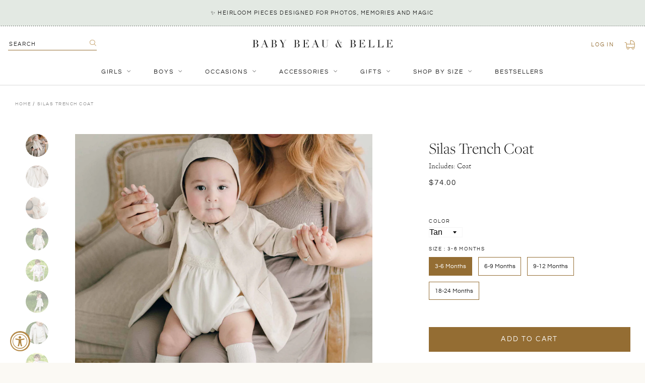

--- FILE ---
content_type: text/html; charset=utf-8
request_url: https://babybeauandbelle.com/products/trench-coat
body_size: 48923
content:
<!doctype html>
<!--[if IE 9]> <html class="ie9 no-js supports-no-cookies" lang="en"> <![endif]-->
<!-- [if (gt IE 9)|!(IE)]><! -->
<html class="no-js supports-no-cookies" lang="en">
  <!-- <![endif] -->
  <head>
	
	
    <meta charset="utf-8">
    <meta http-equiv="X-UA-Compatible" content="IE=edge">
    <meta name="viewport" content="width=device-width,initial-scale=1,user-scalable=no">
    <meta name="theme-color" content="#000">
    <link rel="canonical" href="https://babybeauandbelle.com/products/trench-coat">
    <meta name="google-site-verification" content="qSIjk3Vg83vQCiQbJytZGXBbT1PqKJ6bvCxO95agfj0">
    <meta name="google-site-verification" content="DXyFenyotUQGIg_w7F8T_VAPatgXZGg5XTGZO7rvIpw">
    <meta
      name="google-site-verification"
      content="qSIjk3Vg83vQCiQbJytZGXBbT1PqKJ6bvCxO95agfj0">
    <meta
      name="google-site-verification"
      content="GgmSUWM-nLcuPVrW7wH6pPhjTzFI2u6u0eq6kmQ4uL8">

    
      <link rel="shortcut icon" href="//babybeauandbelle.com/cdn/shop/files/babybeau_belle-favicon-01_32x32.png?v=1614314593" type="image/png">
    

    
    <title>
    Silas Trench Coat
    
    
    
      &ndash; Baby Beau and Belle
    
  </title>

    
      <meta name="description" content="Handmade in the USA A delightful coat to layer over any outfit! The linen and french terry cotton trench coat features wide buttons and a darling collar for little details to finish his outfit to perfection. The sleeves are designed to be long so they can be cuffed and make a custom fit for your little one. The fit is ">
    

    
<meta property="og:site_name" content="Baby Beau and Belle">
<meta property="og:url" content="https://babybeauandbelle.com/products/trench-coat">
<meta property="og:title" content="Silas Trench Coat">
<meta property="og:type" content="product">
<meta property="og:description" content="Handmade in the USA A delightful coat to layer over any outfit! The linen and french terry cotton trench coat features wide buttons and a darling collar for little details to finish his outfit to perfection. The sleeves are designed to be long so they can be cuffed and make a custom fit for your little one. The fit is "><meta property="og:price:amount" content="74.00">
  <meta property="og:price:currency" content="USD"><meta property="og:image" content="http://babybeauandbelle.com/cdn/shop/files/Oliver-Linen-Romper-Jacket-Bonnet_4160_1024x1024.jpg?v=1718388826"><meta property="og:image" content="http://babybeauandbelle.com/cdn/shop/files/Oliver-Ivory-Linen-Coat-Detail_4161_1024x1024.jpg?v=1718388826"><meta property="og:image" content="http://babybeauandbelle.com/cdn/shop/files/Oliver-Coat-Linen-Bonnet-Baby_4152_1024x1024.jpg?v=1718388826">
<meta property="og:image:secure_url" content="https://babybeauandbelle.com/cdn/shop/files/Oliver-Linen-Romper-Jacket-Bonnet_4160_1024x1024.jpg?v=1718388826"><meta property="og:image:secure_url" content="https://babybeauandbelle.com/cdn/shop/files/Oliver-Ivory-Linen-Coat-Detail_4161_1024x1024.jpg?v=1718388826"><meta property="og:image:secure_url" content="https://babybeauandbelle.com/cdn/shop/files/Oliver-Coat-Linen-Bonnet-Baby_4152_1024x1024.jpg?v=1718388826">

<meta name="twitter:site" content="@">
<meta name="twitter:card" content="summary_large_image">
<meta name="twitter:title" content="Silas Trench Coat">
<meta name="twitter:description" content="Handmade in the USA A delightful coat to layer over any outfit! The linen and french terry cotton trench coat features wide buttons and a darling collar for little details to finish his outfit to perfection. The sleeves are designed to be long so they can be cuffed and make a custom fit for your little one. The fit is ">


    <link href="//babybeauandbelle.com/cdn/shop/t/46/assets/theme.scss.css?v=107462993682565545381762470260" rel="stylesheet" type="text/css" media="all" />
    <link href="//babybeauandbelle.com/cdn/shop/t/46/assets/custom.scss.css?v=129204220326311686461762470910" rel="stylesheet" type="text/css" media="all" />

    <!-- JQuery -->
    <script src="https://cdn.shopify.com/s/files/1/1832/4737/files/jquery.min.js?v=1687288374"></script>
    <script src="https://cdn.shopify.com/s/files/1/1832/4737/files/jquery-ui.js?v=1687288374"></script>

    <!-- Fancybox -->
    <link
      rel="stylesheet"
      href="https://cdn.shopify.com/s/files/1/1832/4737/files/jquery.fancybox.min.css?v=1687288374"
    >
    <script
      src="https://cdn.shopify.com/s/files/1/1832/4737/files/jquery.fancybox.min.js?v=1687288374"
      defer="defer"
    ></script>

    <!-- SwiperJS -->
    <link
      rel="stylesheet"
      href="https://cdn.shopify.com/s/files/1/1832/4737/files/swiper-bundle.min.css?v=1687288374"
      defer="defer"
    >
    <script
      src="https://cdn.shopify.com/s/files/1/1832/4737/files/swiper-bundle.min.js?v=1687288374"
      defer="defer"
    ></script>

    <script src="//babybeauandbelle.com/cdn/shop/t/46/assets/stickykit.js?v=127136548762376583331702494893" defer="defer"></script>

    <script>
      document.documentElement.className = document.documentElement.className.replace('no-js', 'js');
      window.theme = {
        strings: {
          addToCart: "Add to Cart",
          soldOut: "Sold Out",
          unavailable: "Unavailable"
        },
        moneyFormat: "${{amount}}"
      };
    </script>

    

    <!-- [if (gt IE 9)|!(IE)]><! -->
    <script src="//babybeauandbelle.com/cdn/shop/t/46/assets/vendor.js?v=63465572612629405661702494889" defer="defer"></script>
    <!-- <![endif] -->
    <!--[if lt IE 9]> <script src="//babybeauandbelle.com/cdn/shop/t/46/assets/vendor.js?v=63465572612629405661702494889"></script> <![endif]-->

    <!-- [if (gt IE 9)|!(IE)]><! -->
    <script src="//babybeauandbelle.com/cdn/shop/t/46/assets/theme.js?v=178572464419243836811702494893" defer="defer"></script>
    <!-- <![endif] -->
    <!--[if lt IE 9]> <script src="//babybeauandbelle.com/cdn/shop/t/46/assets/theme.js?v=178572464419243836811702494893"></script> <![endif]-->

    <script src="//babybeauandbelle.com/cdn/shop/t/46/assets/custom.js?v=20714221700825032851753932436" defer="defer"></script>

    <script>window.performance && window.performance.mark && window.performance.mark('shopify.content_for_header.start');</script><meta name="google-site-verification" content="GgmSUWM-nLcuPVrW7wH6pPhjTzFI2u6u0eq6kmQ4uL8">
<meta name="google-site-verification" content="GgmSUWM-nLcuPVrW7wH6pPhjTzFI2u6u0eq6kmQ4uL8">
<meta id="shopify-digital-wallet" name="shopify-digital-wallet" content="/18324737/digital_wallets/dialog">
<meta name="shopify-checkout-api-token" content="600931770651224c17c11585e2bfe84e">
<meta id="in-context-paypal-metadata" data-shop-id="18324737" data-venmo-supported="false" data-environment="production" data-locale="en_US" data-paypal-v4="true" data-currency="USD">
<link rel="alternate" hreflang="x-default" href="https://babybeauandbelle.com/products/trench-coat">
<link rel="alternate" hreflang="en" href="https://babybeauandbelle.com/products/trench-coat">
<link rel="alternate" hreflang="en-CA" href="https://babybeauandbelle.com/en-ca/products/trench-coat">
<link rel="alternate" type="application/json+oembed" href="https://babybeauandbelle.com/products/trench-coat.oembed">
<script async="async" src="/checkouts/internal/preloads.js?locale=en-US"></script>
<link rel="preconnect" href="https://shop.app" crossorigin="anonymous">
<script async="async" src="https://shop.app/checkouts/internal/preloads.js?locale=en-US&shop_id=18324737" crossorigin="anonymous"></script>
<script id="apple-pay-shop-capabilities" type="application/json">{"shopId":18324737,"countryCode":"US","currencyCode":"USD","merchantCapabilities":["supports3DS"],"merchantId":"gid:\/\/shopify\/Shop\/18324737","merchantName":"Baby Beau and Belle","requiredBillingContactFields":["postalAddress","email","phone"],"requiredShippingContactFields":["postalAddress","email","phone"],"shippingType":"shipping","supportedNetworks":["visa","masterCard","amex","discover","elo","jcb"],"total":{"type":"pending","label":"Baby Beau and Belle","amount":"1.00"},"shopifyPaymentsEnabled":true,"supportsSubscriptions":true}</script>
<script id="shopify-features" type="application/json">{"accessToken":"600931770651224c17c11585e2bfe84e","betas":["rich-media-storefront-analytics"],"domain":"babybeauandbelle.com","predictiveSearch":true,"shopId":18324737,"locale":"en"}</script>
<script>var Shopify = Shopify || {};
Shopify.shop = "baby-beau-and-belle.myshopify.com";
Shopify.locale = "en";
Shopify.currency = {"active":"USD","rate":"1.0"};
Shopify.country = "US";
Shopify.theme = {"name":"Baby Beau and Belle | Aeolidia | Nav update","id":123412119655,"schema_name":"Slate","schema_version":"0.11.0","theme_store_id":null,"role":"main"};
Shopify.theme.handle = "null";
Shopify.theme.style = {"id":null,"handle":null};
Shopify.cdnHost = "babybeauandbelle.com/cdn";
Shopify.routes = Shopify.routes || {};
Shopify.routes.root = "/";</script>
<script type="module">!function(o){(o.Shopify=o.Shopify||{}).modules=!0}(window);</script>
<script>!function(o){function n(){var o=[];function n(){o.push(Array.prototype.slice.apply(arguments))}return n.q=o,n}var t=o.Shopify=o.Shopify||{};t.loadFeatures=n(),t.autoloadFeatures=n()}(window);</script>
<script>
  window.ShopifyPay = window.ShopifyPay || {};
  window.ShopifyPay.apiHost = "shop.app\/pay";
  window.ShopifyPay.redirectState = null;
</script>
<script id="shop-js-analytics" type="application/json">{"pageType":"product"}</script>
<script defer="defer" async type="module" src="//babybeauandbelle.com/cdn/shopifycloud/shop-js/modules/v2/client.init-shop-cart-sync_BApSsMSl.en.esm.js"></script>
<script defer="defer" async type="module" src="//babybeauandbelle.com/cdn/shopifycloud/shop-js/modules/v2/chunk.common_CBoos6YZ.esm.js"></script>
<script type="module">
  await import("//babybeauandbelle.com/cdn/shopifycloud/shop-js/modules/v2/client.init-shop-cart-sync_BApSsMSl.en.esm.js");
await import("//babybeauandbelle.com/cdn/shopifycloud/shop-js/modules/v2/chunk.common_CBoos6YZ.esm.js");

  window.Shopify.SignInWithShop?.initShopCartSync?.({"fedCMEnabled":true,"windoidEnabled":true});

</script>
<script defer="defer" async type="module" src="//babybeauandbelle.com/cdn/shopifycloud/shop-js/modules/v2/client.payment-terms_BHOWV7U_.en.esm.js"></script>
<script defer="defer" async type="module" src="//babybeauandbelle.com/cdn/shopifycloud/shop-js/modules/v2/chunk.common_CBoos6YZ.esm.js"></script>
<script defer="defer" async type="module" src="//babybeauandbelle.com/cdn/shopifycloud/shop-js/modules/v2/chunk.modal_Bu1hFZFC.esm.js"></script>
<script type="module">
  await import("//babybeauandbelle.com/cdn/shopifycloud/shop-js/modules/v2/client.payment-terms_BHOWV7U_.en.esm.js");
await import("//babybeauandbelle.com/cdn/shopifycloud/shop-js/modules/v2/chunk.common_CBoos6YZ.esm.js");
await import("//babybeauandbelle.com/cdn/shopifycloud/shop-js/modules/v2/chunk.modal_Bu1hFZFC.esm.js");

  
</script>
<script>
  window.Shopify = window.Shopify || {};
  if (!window.Shopify.featureAssets) window.Shopify.featureAssets = {};
  window.Shopify.featureAssets['shop-js'] = {"shop-cart-sync":["modules/v2/client.shop-cart-sync_DJczDl9f.en.esm.js","modules/v2/chunk.common_CBoos6YZ.esm.js"],"init-fed-cm":["modules/v2/client.init-fed-cm_BzwGC0Wi.en.esm.js","modules/v2/chunk.common_CBoos6YZ.esm.js"],"init-windoid":["modules/v2/client.init-windoid_BS26ThXS.en.esm.js","modules/v2/chunk.common_CBoos6YZ.esm.js"],"init-shop-email-lookup-coordinator":["modules/v2/client.init-shop-email-lookup-coordinator_DFwWcvrS.en.esm.js","modules/v2/chunk.common_CBoos6YZ.esm.js"],"shop-cash-offers":["modules/v2/client.shop-cash-offers_DthCPNIO.en.esm.js","modules/v2/chunk.common_CBoos6YZ.esm.js","modules/v2/chunk.modal_Bu1hFZFC.esm.js"],"shop-button":["modules/v2/client.shop-button_D_JX508o.en.esm.js","modules/v2/chunk.common_CBoos6YZ.esm.js"],"shop-toast-manager":["modules/v2/client.shop-toast-manager_tEhgP2F9.en.esm.js","modules/v2/chunk.common_CBoos6YZ.esm.js"],"avatar":["modules/v2/client.avatar_BTnouDA3.en.esm.js"],"pay-button":["modules/v2/client.pay-button_BuNmcIr_.en.esm.js","modules/v2/chunk.common_CBoos6YZ.esm.js"],"init-shop-cart-sync":["modules/v2/client.init-shop-cart-sync_BApSsMSl.en.esm.js","modules/v2/chunk.common_CBoos6YZ.esm.js"],"shop-login-button":["modules/v2/client.shop-login-button_DwLgFT0K.en.esm.js","modules/v2/chunk.common_CBoos6YZ.esm.js","modules/v2/chunk.modal_Bu1hFZFC.esm.js"],"init-customer-accounts-sign-up":["modules/v2/client.init-customer-accounts-sign-up_TlVCiykN.en.esm.js","modules/v2/client.shop-login-button_DwLgFT0K.en.esm.js","modules/v2/chunk.common_CBoos6YZ.esm.js","modules/v2/chunk.modal_Bu1hFZFC.esm.js"],"init-shop-for-new-customer-accounts":["modules/v2/client.init-shop-for-new-customer-accounts_DrjXSI53.en.esm.js","modules/v2/client.shop-login-button_DwLgFT0K.en.esm.js","modules/v2/chunk.common_CBoos6YZ.esm.js","modules/v2/chunk.modal_Bu1hFZFC.esm.js"],"init-customer-accounts":["modules/v2/client.init-customer-accounts_C0Oh2ljF.en.esm.js","modules/v2/client.shop-login-button_DwLgFT0K.en.esm.js","modules/v2/chunk.common_CBoos6YZ.esm.js","modules/v2/chunk.modal_Bu1hFZFC.esm.js"],"shop-follow-button":["modules/v2/client.shop-follow-button_C5D3XtBb.en.esm.js","modules/v2/chunk.common_CBoos6YZ.esm.js","modules/v2/chunk.modal_Bu1hFZFC.esm.js"],"checkout-modal":["modules/v2/client.checkout-modal_8TC_1FUY.en.esm.js","modules/v2/chunk.common_CBoos6YZ.esm.js","modules/v2/chunk.modal_Bu1hFZFC.esm.js"],"lead-capture":["modules/v2/client.lead-capture_D-pmUjp9.en.esm.js","modules/v2/chunk.common_CBoos6YZ.esm.js","modules/v2/chunk.modal_Bu1hFZFC.esm.js"],"shop-login":["modules/v2/client.shop-login_BmtnoEUo.en.esm.js","modules/v2/chunk.common_CBoos6YZ.esm.js","modules/v2/chunk.modal_Bu1hFZFC.esm.js"],"payment-terms":["modules/v2/client.payment-terms_BHOWV7U_.en.esm.js","modules/v2/chunk.common_CBoos6YZ.esm.js","modules/v2/chunk.modal_Bu1hFZFC.esm.js"]};
</script>
<script>(function() {
  var isLoaded = false;
  function asyncLoad() {
    if (isLoaded) return;
    isLoaded = true;
    var urls = ["\/\/d1liekpayvooaz.cloudfront.net\/apps\/customizery\/customizery.js?shop=baby-beau-and-belle.myshopify.com","https:\/\/cdn.nfcube.com\/instafeed-fb3f854fcf81fbaa736279cf2dd974b2.js?shop=baby-beau-and-belle.myshopify.com","https:\/\/config.gorgias.chat\/bundle-loader\/01HKB3WB2WCVRJZS65MJP40JPM?source=shopify1click\u0026shop=baby-beau-and-belle.myshopify.com","https:\/\/cdn.rebuyengine.com\/onsite\/js\/rebuy.js?shop=baby-beau-and-belle.myshopify.com","https:\/\/size-guides.esc-apps-cdn.com\/1757526536-app.baby-beau-and-belle.myshopify.com.js?shop=baby-beau-and-belle.myshopify.com","https:\/\/shopify-extension.getredo.com\/main.js?widget_id=mfm9ugz6fqhuzu7\u0026shop=baby-beau-and-belle.myshopify.com","https:\/\/cdn.9gtb.com\/loader.js?g_cvt_id=118dbb11-f213-4e92-85cb-ffb755881d78\u0026shop=baby-beau-and-belle.myshopify.com","https:\/\/searchanise-ef84.kxcdn.com\/widgets\/shopify\/init.js?a=6O8R1y4w8x\u0026shop=baby-beau-and-belle.myshopify.com"];
    for (var i = 0; i < urls.length; i++) {
      var s = document.createElement('script');
      s.type = 'text/javascript';
      s.async = true;
      s.src = urls[i];
      var x = document.getElementsByTagName('script')[0];
      x.parentNode.insertBefore(s, x);
    }
  };
  if(window.attachEvent) {
    window.attachEvent('onload', asyncLoad);
  } else {
    window.addEventListener('load', asyncLoad, false);
  }
})();</script>
<script id="__st">var __st={"a":18324737,"offset":-28800,"reqid":"37b8cca1-3733-4a84-b422-c1d1f5ea37ac-1768926376","pageurl":"babybeauandbelle.com\/products\/trench-coat","u":"5a0e06c2c408","p":"product","rtyp":"product","rid":6582535127143};</script>
<script>window.ShopifyPaypalV4VisibilityTracking = true;</script>
<script id="captcha-bootstrap">!function(){'use strict';const t='contact',e='account',n='new_comment',o=[[t,t],['blogs',n],['comments',n],[t,'customer']],c=[[e,'customer_login'],[e,'guest_login'],[e,'recover_customer_password'],[e,'create_customer']],r=t=>t.map((([t,e])=>`form[action*='/${t}']:not([data-nocaptcha='true']) input[name='form_type'][value='${e}']`)).join(','),a=t=>()=>t?[...document.querySelectorAll(t)].map((t=>t.form)):[];function s(){const t=[...o],e=r(t);return a(e)}const i='password',u='form_key',d=['recaptcha-v3-token','g-recaptcha-response','h-captcha-response',i],f=()=>{try{return window.sessionStorage}catch{return}},m='__shopify_v',_=t=>t.elements[u];function p(t,e,n=!1){try{const o=window.sessionStorage,c=JSON.parse(o.getItem(e)),{data:r}=function(t){const{data:e,action:n}=t;return t[m]||n?{data:e,action:n}:{data:t,action:n}}(c);for(const[e,n]of Object.entries(r))t.elements[e]&&(t.elements[e].value=n);n&&o.removeItem(e)}catch(o){console.error('form repopulation failed',{error:o})}}const l='form_type',E='cptcha';function T(t){t.dataset[E]=!0}const w=window,h=w.document,L='Shopify',v='ce_forms',y='captcha';let A=!1;((t,e)=>{const n=(g='f06e6c50-85a8-45c8-87d0-21a2b65856fe',I='https://cdn.shopify.com/shopifycloud/storefront-forms-hcaptcha/ce_storefront_forms_captcha_hcaptcha.v1.5.2.iife.js',D={infoText:'Protected by hCaptcha',privacyText:'Privacy',termsText:'Terms'},(t,e,n)=>{const o=w[L][v],c=o.bindForm;if(c)return c(t,g,e,D).then(n);var r;o.q.push([[t,g,e,D],n]),r=I,A||(h.body.append(Object.assign(h.createElement('script'),{id:'captcha-provider',async:!0,src:r})),A=!0)});var g,I,D;w[L]=w[L]||{},w[L][v]=w[L][v]||{},w[L][v].q=[],w[L][y]=w[L][y]||{},w[L][y].protect=function(t,e){n(t,void 0,e),T(t)},Object.freeze(w[L][y]),function(t,e,n,w,h,L){const[v,y,A,g]=function(t,e,n){const i=e?o:[],u=t?c:[],d=[...i,...u],f=r(d),m=r(i),_=r(d.filter((([t,e])=>n.includes(e))));return[a(f),a(m),a(_),s()]}(w,h,L),I=t=>{const e=t.target;return e instanceof HTMLFormElement?e:e&&e.form},D=t=>v().includes(t);t.addEventListener('submit',(t=>{const e=I(t);if(!e)return;const n=D(e)&&!e.dataset.hcaptchaBound&&!e.dataset.recaptchaBound,o=_(e),c=g().includes(e)&&(!o||!o.value);(n||c)&&t.preventDefault(),c&&!n&&(function(t){try{if(!f())return;!function(t){const e=f();if(!e)return;const n=_(t);if(!n)return;const o=n.value;o&&e.removeItem(o)}(t);const e=Array.from(Array(32),(()=>Math.random().toString(36)[2])).join('');!function(t,e){_(t)||t.append(Object.assign(document.createElement('input'),{type:'hidden',name:u})),t.elements[u].value=e}(t,e),function(t,e){const n=f();if(!n)return;const o=[...t.querySelectorAll(`input[type='${i}']`)].map((({name:t})=>t)),c=[...d,...o],r={};for(const[a,s]of new FormData(t).entries())c.includes(a)||(r[a]=s);n.setItem(e,JSON.stringify({[m]:1,action:t.action,data:r}))}(t,e)}catch(e){console.error('failed to persist form',e)}}(e),e.submit())}));const S=(t,e)=>{t&&!t.dataset[E]&&(n(t,e.some((e=>e===t))),T(t))};for(const o of['focusin','change'])t.addEventListener(o,(t=>{const e=I(t);D(e)&&S(e,y())}));const B=e.get('form_key'),M=e.get(l),P=B&&M;t.addEventListener('DOMContentLoaded',(()=>{const t=y();if(P)for(const e of t)e.elements[l].value===M&&p(e,B);[...new Set([...A(),...v().filter((t=>'true'===t.dataset.shopifyCaptcha))])].forEach((e=>S(e,t)))}))}(h,new URLSearchParams(w.location.search),n,t,e,['guest_login'])})(!0,!0)}();</script>
<script integrity="sha256-4kQ18oKyAcykRKYeNunJcIwy7WH5gtpwJnB7kiuLZ1E=" data-source-attribution="shopify.loadfeatures" defer="defer" src="//babybeauandbelle.com/cdn/shopifycloud/storefront/assets/storefront/load_feature-a0a9edcb.js" crossorigin="anonymous"></script>
<script crossorigin="anonymous" defer="defer" src="//babybeauandbelle.com/cdn/shopifycloud/storefront/assets/shopify_pay/storefront-65b4c6d7.js?v=20250812"></script>
<script data-source-attribution="shopify.dynamic_checkout.dynamic.init">var Shopify=Shopify||{};Shopify.PaymentButton=Shopify.PaymentButton||{isStorefrontPortableWallets:!0,init:function(){window.Shopify.PaymentButton.init=function(){};var t=document.createElement("script");t.src="https://babybeauandbelle.com/cdn/shopifycloud/portable-wallets/latest/portable-wallets.en.js",t.type="module",document.head.appendChild(t)}};
</script>
<script data-source-attribution="shopify.dynamic_checkout.buyer_consent">
  function portableWalletsHideBuyerConsent(e){var t=document.getElementById("shopify-buyer-consent"),n=document.getElementById("shopify-subscription-policy-button");t&&n&&(t.classList.add("hidden"),t.setAttribute("aria-hidden","true"),n.removeEventListener("click",e))}function portableWalletsShowBuyerConsent(e){var t=document.getElementById("shopify-buyer-consent"),n=document.getElementById("shopify-subscription-policy-button");t&&n&&(t.classList.remove("hidden"),t.removeAttribute("aria-hidden"),n.addEventListener("click",e))}window.Shopify?.PaymentButton&&(window.Shopify.PaymentButton.hideBuyerConsent=portableWalletsHideBuyerConsent,window.Shopify.PaymentButton.showBuyerConsent=portableWalletsShowBuyerConsent);
</script>
<script data-source-attribution="shopify.dynamic_checkout.cart.bootstrap">document.addEventListener("DOMContentLoaded",(function(){function t(){return document.querySelector("shopify-accelerated-checkout-cart, shopify-accelerated-checkout")}if(t())Shopify.PaymentButton.init();else{new MutationObserver((function(e,n){t()&&(Shopify.PaymentButton.init(),n.disconnect())})).observe(document.body,{childList:!0,subtree:!0})}}));
</script>
<link id="shopify-accelerated-checkout-styles" rel="stylesheet" media="screen" href="https://babybeauandbelle.com/cdn/shopifycloud/portable-wallets/latest/accelerated-checkout-backwards-compat.css" crossorigin="anonymous">
<style id="shopify-accelerated-checkout-cart">
        #shopify-buyer-consent {
  margin-top: 1em;
  display: inline-block;
  width: 100%;
}

#shopify-buyer-consent.hidden {
  display: none;
}

#shopify-subscription-policy-button {
  background: none;
  border: none;
  padding: 0;
  text-decoration: underline;
  font-size: inherit;
  cursor: pointer;
}

#shopify-subscription-policy-button::before {
  box-shadow: none;
}

      </style>

<script>window.performance && window.performance.mark && window.performance.mark('shopify.content_for_header.end');</script>
    <!-- DJ AMP Begin -->
<script type="text/javascript">
  ;(function(j,u,m,p,i,n,g){if(!j[i]){j.DemandJumpAnalytics=j.DemandJumpAnalytics||[];
  j.DemandJumpAnalytics.push(i);j[i]=function(){(j[i].q=j[i].q||[]).push(arguments)
  };j[i].q=j[i].q||[];n=u.createElement(m);g=u.getElementsByTagName(m)[0];n.async=1;
  n.src=p;g.parentNode.insertBefore(n,g)}}(window,document,"script","//cdn.demandjump.com/analytics/dj.js","djpush"));

  window.djpush('newTracker', 'demandjump-analytics', 'analytics.demandjump.com', {
    appId: '1230010439-01' ,
    platform: 'web',
    cookieDomain:  '.babybeauandbelle.com' ,
    cookieName: 'djaim',
    contexts: {
      gaCookies: true,
      geolocation: false
      },
    post: true
  });

  window.djpush('trackPageView');
</script>
<!-- DJ AMP End -->
    <script>(function(w,d,t,r,u){var f,n,i;w[u]=w[u]||[],f=function(){var o={ti:"26092164"};o.q=w[u],w[u]=new UET(o),w[u].push("pageLoad")},n=d.createElement(t),n.src=r,n.async=1,n.onload=n.onreadystatechange=function(){var s=this.readyState;s&&s!=="loaded"&&s!=="complete"||(f(),n.onload=n.onreadystatechange=null)},i=d.getElementsByTagName(t)[0],i.parentNode.insertBefore(n,i)})(window,document,"script","//bat.bing.com/bat.js","uetq");</script>

    <script type="text/javascript">
      var webyzeSwatchesLoaderQueue=[],webyzeSwatchesLoaderIsLoading=!1,webyzeSwatchesLoaderF=function(){function n(f,e){var d=f[0],a=f[1],b=f[2],c=f[3],d=g(d,a,b,c,e[0],7,-680876936),c=g(c,d,a,b,e[1],12,-389564586),b=g(b,c,d,a,e[2],17,606105819),a=g(a,b,c,d,e[3],22,-1044525330),d=g(d,a,b,c,e[4],7,-176418897),c=g(c,d,a,b,e[5],12,1200080426),b=g(b,c,d,a,e[6],17,-1473231341),a=g(a,b,c,d,e[7],22,-45705983),d=g(d,a,b,c,e[8],7,1770035416),c=g(c,d,a,b,e[9],12,-1958414417),b=g(b,c,d,a,e[10],17,-42063),a=g(a,b,
      c,d,e[11],22,-1990404162),d=g(d,a,b,c,e[12],7,1804603682),c=g(c,d,a,b,e[13],12,-40341101),b=g(b,c,d,a,e[14],17,-1502002290),a=g(a,b,c,d,e[15],22,1236535329),d=k(d,a,b,c,e[1],5,-165796510),c=k(c,d,a,b,e[6],9,-1069501632),b=k(b,c,d,a,e[11],14,643717713),a=k(a,b,c,d,e[0],20,-373897302),d=k(d,a,b,c,e[5],5,-701558691),c=k(c,d,a,b,e[10],9,38016083),b=k(b,c,d,a,e[15],14,-660478335),a=k(a,b,c,d,e[4],20,-405537848),d=k(d,a,b,c,e[9],5,568446438),c=k(c,d,a,b,e[14],9,-1019803690),b=k(b,c,d,a,e[3],14,-187363961),
      a=k(a,b,c,d,e[8],20,1163531501),d=k(d,a,b,c,e[13],5,-1444681467),c=k(c,d,a,b,e[2],9,-51403784),b=k(b,c,d,a,e[7],14,1735328473),a=k(a,b,c,d,e[12],20,-1926607734),d=h(a^b^c,d,a,e[5],4,-378558),c=h(d^a^b,c,d,e[8],11,-2022574463),b=h(c^d^a,b,c,e[11],16,1839030562),a=h(b^c^d,a,b,e[14],23,-35309556),d=h(a^b^c,d,a,e[1],4,-1530992060),c=h(d^a^b,c,d,e[4],11,1272893353),b=h(c^d^a,b,c,e[7],16,-155497632),a=h(b^c^d,a,b,e[10],23,-1094730640),d=h(a^b^c,d,a,e[13],4,681279174),c=h(d^a^b,c,d,e[0],11,-358537222),b=
      h(c^d^a,b,c,e[3],16,-722521979),a=h(b^c^d,a,b,e[6],23,76029189),d=h(a^b^c,d,a,e[9],4,-640364487),c=h(d^a^b,c,d,e[12],11,-421815835),b=h(c^d^a,b,c,e[15],16,530742520),a=h(b^c^d,a,b,e[2],23,-995338651),d=l(d,a,b,c,e[0],6,-198630844),c=l(c,d,a,b,e[7],10,1126891415),b=l(b,c,d,a,e[14],15,-1416354905),a=l(a,b,c,d,e[5],21,-57434055),d=l(d,a,b,c,e[12],6,1700485571),c=l(c,d,a,b,e[3],10,-1894986606),b=l(b,c,d,a,e[10],15,-1051523),a=l(a,b,c,d,e[1],21,-2054922799),d=l(d,a,b,c,e[8],6,1873313359),c=l(c,d,a,b,e[15],
      10,-30611744),b=l(b,c,d,a,e[6],15,-1560198380),a=l(a,b,c,d,e[13],21,1309151649),d=l(d,a,b,c,e[4],6,-145523070),c=l(c,d,a,b,e[11],10,-1120210379),b=l(b,c,d,a,e[2],15,718787259),a=l(a,b,c,d,e[9],21,-343485551);f[0]=d+f[0]&4294967295;f[1]=a+f[1]&4294967295;f[2]=b+f[2]&4294967295;f[3]=c+f[3]&4294967295}function h(f,e,d,a,b,c){e=(e+f&4294967295)+(a+c&4294967295)&4294967295;return(e<<b|e>>>32-b)+d&4294967295}function g(f,e,d,a,b,c,g){return h(e&d|~e&a,f,e,b,c,g)}function k(f,e,d,a,b,c,g){return h(e&a|d&
      ~a,f,e,b,c,g)}function l(f,e,d,a,b,c,g){return h(d^(e|~a),f,e,b,c,g)}function p(f){txt="";var e=f.length,d=[1732584193,-271733879,-1732584194,271733878],a;for(a=64;a<=f.length;a+=64){var b,c=f.substring(a-64,a),g=[];for(b=0;64>b;b+=4)g[b>>2]=c.charCodeAt(b)+(c.charCodeAt(b+1)<<8)+(c.charCodeAt(b+2)<<16)+(c.charCodeAt(b+3)<<24);n(d,g)}f=f.substring(a-64);b=[0,0,0,0,0,0,0,0,0,0,0,0,0,0,0,0];for(a=0;a<f.length;a++)b[a>>2]|=f.charCodeAt(a)<<(a%4<<3);b[a>>2]|=128<<(a%4<<3);if(55<a)for(n(d,b),a=0;16>a;a++)b[a]=
      0;b[14]=8*e;n(d,b);return d}function q(f){for(var e=0;e<f.length;e++){for(var d=e,a=f[e],b="",c=0;4>c;c++)b+=r[a>>8*c+4&15]+r[a>>8*c&15];f[d]=b}return f.join("")}var r="0123456789abcdef".split("");q(p("hello"));if(!webyzeSwatchesLoaderIsLoading&&0<webyzeSwatchesLoaderQueue.length){var m=[];webyzeSwatchesLoaderQueue=webyzeSwatchesLoaderQueue.filter(function(f){return 0==$(f[0]).length?(m.push(f[1]),!0):!1});m.sort();1<m.length?(webyzeSwatchesLoaderIsLoading=!0,$.ajax({method:"POST",type:"POST",cache:!0,
      url:"https://s-1.webyze.com/Swatches/multipleLoad/"+q(p(m.join("|"))),data:{scripts:m},dataType:"text",success:function(f){eval(f)}}).always(function(){window.webyzeSwatchesLoaderIsLoading=!1})):0<m.length&&(webyzeSwatchesLoaderIsLoading=!0,$.ajax({method:"GET",type:"GET",cache:!0,url:"https://s-1.webyze.com"+m[0],dataType:"text",success:function(f){eval(f)}}).always(function(){window.webyzeSwatchesLoaderIsLoading=!1}))}};setInterval(webyzeSwatchesLoaderF,2E3);
    </script>
    <script type="text/javascript">
      (function(c,l,a,r,i,t,y){
          c[a]=c[a]||function(){(c[a].q=c[a].q||[]).push(arguments)};
          t=l.createElement(r);t.async=1;t.src="https://www.clarity.ms/tag/"+i;
          y=l.getElementsByTagName(r)[0];y.parentNode.insertBefore(t,y);
      })(window, document, "clarity", "script", "hgwql0tx1k");
    </script>

  <!-- BEGIN app block: shopify://apps/pandectes-gdpr/blocks/banner/58c0baa2-6cc1-480c-9ea6-38d6d559556a -->
  
    
      <!-- TCF is active, scripts are loaded above -->
      
      <script>
        
          window.PandectesSettings = {"store":{"id":18324737,"plan":"basic","theme":"Baby Beau and Belle | Aeolidia | Nav update","primaryLocale":"en","adminMode":false,"headless":false,"storefrontRootDomain":"","checkoutRootDomain":"","storefrontAccessToken":""},"tsPublished":1767735080,"declaration":{"showPurpose":false,"showProvider":false,"declIntroText":"We use cookies to optimize website functionality, analyze the performance, and provide personalized experience to you. Some cookies are essential to make the website operate and function correctly. Those cookies cannot be disabled. In this window you can manage your preference of cookies.","showDateGenerated":true},"language":{"unpublished":[],"languageMode":"Single","fallbackLanguage":"en","languageDetection":"browser","languagesSupported":[]},"texts":{"managed":{"headerText":{"en":"We respect your privacy"},"consentText":{"en":"This website uses cookies to ensure you get the best experience."},"linkText":{"en":"Learn more"},"imprintText":{"en":"Imprint"},"googleLinkText":{"en":"Google's Privacy Terms"},"allowButtonText":{"en":"Accept"},"denyButtonText":{"en":"Decline"},"dismissButtonText":{"en":"Ok"},"leaveSiteButtonText":{"en":"Leave this site"},"preferencesButtonText":{"en":"Preferences"},"cookiePolicyText":{"en":"Cookie policy"},"preferencesPopupTitleText":{"en":"Manage consent preferences"},"preferencesPopupIntroText":{"en":"We use cookies to optimize website functionality, analyze the performance, and provide personalized experience to you. Some cookies are essential to make the website operate and function correctly. Those cookies cannot be disabled. In this window you can manage your preference of cookies."},"preferencesPopupSaveButtonText":{"en":"Save preferences"},"preferencesPopupCloseButtonText":{"en":"Close"},"preferencesPopupAcceptAllButtonText":{"en":"Accept all"},"preferencesPopupRejectAllButtonText":{"en":"Reject all"},"cookiesDetailsText":{"en":"Cookies details"},"preferencesPopupAlwaysAllowedText":{"en":"Always allowed"},"accessSectionParagraphText":{"en":"You have the right to request access to your data at any time."},"accessSectionTitleText":{"en":"Data portability"},"accessSectionAccountInfoActionText":{"en":"Personal data"},"accessSectionDownloadReportActionText":{"en":"Request export"},"accessSectionGDPRRequestsActionText":{"en":"Data subject requests"},"accessSectionOrdersRecordsActionText":{"en":"Orders"},"rectificationSectionParagraphText":{"en":"You have the right to request your data to be updated whenever you think it is appropriate."},"rectificationSectionTitleText":{"en":"Data Rectification"},"rectificationCommentPlaceholder":{"en":"Describe what you want to be updated"},"rectificationCommentValidationError":{"en":"Comment is required"},"rectificationSectionEditAccountActionText":{"en":"Request an update"},"erasureSectionTitleText":{"en":"Right to be forgotten"},"erasureSectionParagraphText":{"en":"You have the right to ask all your data to be erased. After that, you will no longer be able to access your account."},"erasureSectionRequestDeletionActionText":{"en":"Request personal data deletion"},"consentDate":{"en":"Consent date"},"consentId":{"en":"Consent ID"},"consentSectionChangeConsentActionText":{"en":"Change consent preference"},"consentSectionConsentedText":{"en":"You consented to the cookies policy of this website on"},"consentSectionNoConsentText":{"en":"You have not consented to the cookies policy of this website."},"consentSectionTitleText":{"en":"Your cookie consent"},"consentStatus":{"en":"Consent preference"},"confirmationFailureMessage":{"en":"Your request was not verified. Please try again and if problem persists, contact store owner for assistance"},"confirmationFailureTitle":{"en":"A problem occurred"},"confirmationSuccessMessage":{"en":"We will soon get back to you as to your request."},"confirmationSuccessTitle":{"en":"Your request is verified"},"guestsSupportEmailFailureMessage":{"en":"Your request was not submitted. Please try again and if problem persists, contact store owner for assistance."},"guestsSupportEmailFailureTitle":{"en":"A problem occurred"},"guestsSupportEmailPlaceholder":{"en":"E-mail address"},"guestsSupportEmailSuccessMessage":{"en":"If you are registered as a customer of this store, you will soon receive an email with instructions on how to proceed."},"guestsSupportEmailSuccessTitle":{"en":"Thank you for your request"},"guestsSupportEmailValidationError":{"en":"Email is not valid"},"guestsSupportInfoText":{"en":"Please login with your customer account to further proceed."},"submitButton":{"en":"Submit"},"submittingButton":{"en":"Submitting..."},"cancelButton":{"en":"Cancel"},"declIntroText":{"en":"We use cookies to optimize website functionality, analyze the performance, and provide personalized experience to you. Some cookies are essential to make the website operate and function correctly. Those cookies cannot be disabled. In this window you can manage your preference of cookies."},"declName":{"en":"Name"},"declPurpose":{"en":"Purpose"},"declType":{"en":"Type"},"declRetention":{"en":"Retention"},"declProvider":{"en":"Provider"},"declFirstParty":{"en":"First-party"},"declThirdParty":{"en":"Third-party"},"declSeconds":{"en":"seconds"},"declMinutes":{"en":"minutes"},"declHours":{"en":"hours"},"declDays":{"en":"days"},"declWeeks":{"en":"week(s)"},"declMonths":{"en":"months"},"declYears":{"en":"years"},"declSession":{"en":"Session"},"declDomain":{"en":"Domain"},"declPath":{"en":"Path"}},"categories":{"strictlyNecessaryCookiesTitleText":{"en":"Strictly necessary cookies"},"strictlyNecessaryCookiesDescriptionText":{"en":"These cookies are essential in order to enable you to move around the website and use its features, such as accessing secure areas of the website. The website cannot function properly without these cookies."},"functionalityCookiesTitleText":{"en":"Functional cookies"},"functionalityCookiesDescriptionText":{"en":"These cookies enable the site to provide enhanced functionality and personalisation. They may be set by us or by third party providers whose services we have added to our pages. If you do not allow these cookies then some or all of these services may not function properly."},"performanceCookiesTitleText":{"en":"Performance cookies"},"performanceCookiesDescriptionText":{"en":"These cookies enable us to monitor and improve the performance of our website. For example, they allow us to count visits, identify traffic sources and see which parts of the site are most popular."},"targetingCookiesTitleText":{"en":"Targeting cookies"},"targetingCookiesDescriptionText":{"en":"These cookies may be set through our site by our advertising partners. They may be used by those companies to build a profile of your interests and show you relevant adverts on other sites.    They do not store directly personal information, but are based on uniquely identifying your browser and internet device. If you do not allow these cookies, you will experience less targeted advertising."},"unclassifiedCookiesTitleText":{"en":"Unclassified cookies"},"unclassifiedCookiesDescriptionText":{"en":"Unclassified cookies are cookies that we are in the process of classifying, together with the providers of individual cookies."}},"auto":{}},"library":{"previewMode":false,"fadeInTimeout":0,"defaultBlocked":7,"showLink":true,"showImprintLink":false,"showGoogleLink":false,"enabled":true,"cookie":{"expiryDays":365,"secure":true,"domain":""},"dismissOnScroll":false,"dismissOnWindowClick":false,"dismissOnTimeout":false,"palette":{"popup":{"background":"#FFFFFF","backgroundForCalculations":{"a":1,"b":255,"g":255,"r":255},"text":"#000000"},"button":{"background":"transparent","backgroundForCalculations":{"a":1,"b":255,"g":255,"r":255},"text":"#000000","textForCalculation":{"a":1,"b":0,"g":0,"r":0},"border":"#000000"}},"content":{"href":"https://baby-beau-and-belle.myshopify.com/policies/privacy-policy","imprintHref":"/","close":"&#10005;","target":"","logo":"<img class=\"cc-banner-logo\" style=\"max-height: 40px;\" src=\"https://baby-beau-and-belle.myshopify.com/cdn/shop/files/pandectes-banner-logo.png\" alt=\"Cookie banner\" />"},"window":"<div role=\"dialog\" aria-label=\"{{header}}\" aria-describedby=\"cookieconsent:desc\" id=\"pandectes-banner\" class=\"cc-window-wrapper cc-top-wrapper\"><div class=\"pd-cookie-banner-window cc-window {{classes}}\">{{children}}</div></div>","compliance":{"opt-both":"<div class=\"cc-compliance cc-highlight\">{{deny}}{{allow}}</div>"},"type":"opt-both","layouts":{"basic":"{{logo}}{{messagelink}}{{compliance}}{{close}}"},"position":"top","theme":"wired","revokable":true,"animateRevokable":false,"revokableReset":false,"revokableLogoUrl":"https://baby-beau-and-belle.myshopify.com/cdn/shop/files/pandectes-reopen-logo.png","revokablePlacement":"bottom-left","revokableMarginHorizontal":15,"revokableMarginVertical":15,"static":false,"autoAttach":true,"hasTransition":true,"blacklistPage":[""],"elements":{"close":"<button aria-label=\"Close\" type=\"button\" class=\"cc-close\">{{close}}</button>","dismiss":"<button type=\"button\" class=\"cc-btn cc-btn-decision cc-dismiss\">{{dismiss}}</button>","allow":"<button type=\"button\" class=\"cc-btn cc-btn-decision cc-allow\">{{allow}}</button>","deny":"<button type=\"button\" class=\"cc-btn cc-btn-decision cc-deny\">{{deny}}</button>","preferences":"<button type=\"button\" class=\"cc-btn cc-settings\" aria-controls=\"pd-cp-preferences\" onclick=\"Pandectes.fn.openPreferences()\">{{preferences}}</button>"}},"geolocation":{"brOnly":false,"caOnly":false,"chOnly":false,"euOnly":false,"jpOnly":false,"thOnly":false,"canadaOnly":false,"canadaLaw25":false,"canadaPipeda":false,"globalVisibility":true},"dsr":{"guestsSupport":false,"accessSectionDownloadReportAuto":false},"banner":{"resetTs":1706059027,"extraCss":"        .cc-banner-logo {max-width: 24em!important;}    @media(min-width: 768px) {.cc-window.cc-floating{max-width: 24em!important;width: 24em!important;}}    .cc-message, .pd-cookie-banner-window .cc-header, .cc-logo {text-align: left}    .cc-window-wrapper{z-index: 2147483647;}    .cc-window{z-index: 2147483647;font-family: inherit;}    .pd-cookie-banner-window .cc-header{font-family: inherit;}    .pd-cp-ui{font-family: inherit; background-color: #FFFFFF;color:#000000;}    button.pd-cp-btn, a.pd-cp-btn{}    input + .pd-cp-preferences-slider{background-color: rgba(0, 0, 0, 0.3)}    .pd-cp-scrolling-section::-webkit-scrollbar{background-color: rgba(0, 0, 0, 0.3)}    input:checked + .pd-cp-preferences-slider{background-color: rgba(0, 0, 0, 1)}    .pd-cp-scrolling-section::-webkit-scrollbar-thumb {background-color: rgba(0, 0, 0, 1)}    .pd-cp-ui-close{color:#000000;}    .pd-cp-preferences-slider:before{background-color: #FFFFFF}    .pd-cp-title:before {border-color: #000000!important}    .pd-cp-preferences-slider{background-color:#000000}    .pd-cp-toggle{color:#000000!important}    @media(max-width:699px) {.pd-cp-ui-close-top svg {fill: #000000}}    .pd-cp-toggle:hover,.pd-cp-toggle:visited,.pd-cp-toggle:active{color:#000000!important}    .pd-cookie-banner-window {box-shadow: 0 0 18px rgb(0 0 0 / 20%);}  ","customJavascript":{},"showPoweredBy":false,"logoHeight":40,"hybridStrict":false,"cookiesBlockedByDefault":"7","isActive":false,"implicitSavePreferences":false,"cookieIcon":false,"blockBots":false,"showCookiesDetails":true,"hasTransition":true,"blockingPage":false,"showOnlyLandingPage":false,"leaveSiteUrl":"https://www.google.com","linkRespectStoreLang":false},"cookies":{"0":[],"1":[],"2":[],"4":[],"8":[]},"blocker":{"isActive":false,"googleConsentMode":{"id":"","analyticsId":"","isActive":false,"adStorageCategory":4,"analyticsStorageCategory":2,"personalizationStorageCategory":1,"functionalityStorageCategory":1,"customEvent":true,"securityStorageCategory":0,"redactData":true,"urlPassthrough":false,"dataLayerProperty":"dataLayer"},"facebookPixel":{"id":"","isActive":false,"ldu":false},"microsoft":{},"rakuten":{"isActive":false,"cmp":false,"ccpa":false},"gpcIsActive":false,"clarity":{},"defaultBlocked":7,"patterns":{"whiteList":[],"blackList":{"1":[],"2":[],"4":[],"8":[]},"iframesWhiteList":[],"iframesBlackList":{"1":[],"2":[],"4":[],"8":[]},"beaconsWhiteList":[],"beaconsBlackList":{"1":[],"2":[],"4":[],"8":[]}}}};
        
        window.addEventListener('DOMContentLoaded', function(){
          const script = document.createElement('script');
          
            script.src = "https://cdn.shopify.com/extensions/019bdc07-7fb4-70c4-ad72-a3837152bf63/gdpr-238/assets/pandectes-core.js";
          
          script.defer = true;
          document.body.appendChild(script);
        })
      </script>
    
  


<!-- END app block --><!-- BEGIN app block: shopify://apps/redo/blocks/redo_app_embed/c613644b-6df4-4d11-b336-43a5c06745a1 --><!-- BEGIN app snippet: env -->

<script>
  if (typeof process === "undefined") {
    process = {};
  }
  process.env ??= {};
  process.env.AMPLITUDE_API_KEY = "b5eacb35b49c693d959231826b35f7ca";
  process.env.IPIFY_API_KEY = "at_S8q5xe1hwi5jKf6CSb4V661KXTKK2";
  process.env.REDO_API_URL = "https://shopify-cdn.getredo.com";
  process.env.REDO_CHAT_WIDGET_URL = "https://chat-widget.getredo.com";
  process.env.REDO_SHOPIFY_SERVER_URL = "https://shopify-server.getredo.com";

  if (typeof redoStorefront === "undefined") {
    redoStorefront = {};
  }
  redoStorefront.env ??= {};
  redoStorefront.env.AMPLITUDE_API_KEY = "b5eacb35b49c693d959231826b35f7ca";
  redoStorefront.env.IPIFY_API_KEY = "at_S8q5xe1hwi5jKf6CSb4V661KXTKK2";
  redoStorefront.env.REDO_API_URL = "https://shopify-cdn.getredo.com";
  redoStorefront.env.REDO_CHAT_WIDGET_URL = "https://chat-widget.getredo.com";
  redoStorefront.env.REDO_SHOPIFY_SERVER_URL = "https://shopify-server.getredo.com";
</script>
<!-- END app snippet -->
<script>
  const parts = navigator.userAgent.split(" ").map(part => btoa(part)).join("").replace(/=/g, "").toLowerCase();
  if (!parts.includes("2hyb21lluxpz2h0ag91c2") && !parts.includes("w90bwzwcg93zxikdiwmjipk")) {
    const script = document.createElement("script");
    script.async = true;
    script.src = "https://cdn.shopify.com/extensions/019bdc2b-a77a-751c-b5c2-25f28614b92e/redo-v1.138315/assets/main.js";
    document.head.appendChild(script);
  }
</script>

<!-- END app block --><!-- BEGIN app block: shopify://apps/klaviyo-email-marketing-sms/blocks/klaviyo-onsite-embed/2632fe16-c075-4321-a88b-50b567f42507 -->












  <script async src="https://static.klaviyo.com/onsite/js/K6Qx5b/klaviyo.js?company_id=K6Qx5b"></script>
  <script>!function(){if(!window.klaviyo){window._klOnsite=window._klOnsite||[];try{window.klaviyo=new Proxy({},{get:function(n,i){return"push"===i?function(){var n;(n=window._klOnsite).push.apply(n,arguments)}:function(){for(var n=arguments.length,o=new Array(n),w=0;w<n;w++)o[w]=arguments[w];var t="function"==typeof o[o.length-1]?o.pop():void 0,e=new Promise((function(n){window._klOnsite.push([i].concat(o,[function(i){t&&t(i),n(i)}]))}));return e}}})}catch(n){window.klaviyo=window.klaviyo||[],window.klaviyo.push=function(){var n;(n=window._klOnsite).push.apply(n,arguments)}}}}();</script>

  
    <script id="viewed_product">
      if (item == null) {
        var _learnq = _learnq || [];

        var MetafieldReviews = null
        var MetafieldYotpoRating = null
        var MetafieldYotpoCount = null
        var MetafieldLooxRating = null
        var MetafieldLooxCount = null
        var okendoProduct = null
        var okendoProductReviewCount = null
        var okendoProductReviewAverageValue = null
        try {
          // The following fields are used for Customer Hub recently viewed in order to add reviews.
          // This information is not part of __kla_viewed. Instead, it is part of __kla_viewed_reviewed_items
          MetafieldReviews = {};
          MetafieldYotpoRating = null
          MetafieldYotpoCount = null
          MetafieldLooxRating = null
          MetafieldLooxCount = null

          okendoProduct = null
          // If the okendo metafield is not legacy, it will error, which then requires the new json formatted data
          if (okendoProduct && 'error' in okendoProduct) {
            okendoProduct = null
          }
          okendoProductReviewCount = okendoProduct ? okendoProduct.reviewCount : null
          okendoProductReviewAverageValue = okendoProduct ? okendoProduct.reviewAverageValue : null
        } catch (error) {
          console.error('Error in Klaviyo onsite reviews tracking:', error);
        }

        var item = {
          Name: "Silas Trench Coat",
          ProductID: 6582535127143,
          Categories: ["18-24 Months","3-6 Months","6-9 Months","9-12 Months","All Products"],
          ImageURL: "https://babybeauandbelle.com/cdn/shop/files/Oliver-Linen-Romper-Jacket-Bonnet_4160_grande.jpg?v=1718388826",
          URL: "https://babybeauandbelle.com/products/trench-coat",
          Brand: "Baby Beau \u0026 Belle",
          Price: "$74.00",
          Value: "74.00",
          CompareAtPrice: "$0.00"
        };
        _learnq.push(['track', 'Viewed Product', item]);
        _learnq.push(['trackViewedItem', {
          Title: item.Name,
          ItemId: item.ProductID,
          Categories: item.Categories,
          ImageUrl: item.ImageURL,
          Url: item.URL,
          Metadata: {
            Brand: item.Brand,
            Price: item.Price,
            Value: item.Value,
            CompareAtPrice: item.CompareAtPrice
          },
          metafields:{
            reviews: MetafieldReviews,
            yotpo:{
              rating: MetafieldYotpoRating,
              count: MetafieldYotpoCount,
            },
            loox:{
              rating: MetafieldLooxRating,
              count: MetafieldLooxCount,
            },
            okendo: {
              rating: okendoProductReviewAverageValue,
              count: okendoProductReviewCount,
            }
          }
        }]);
      }
    </script>
  




  <script>
    window.klaviyoReviewsProductDesignMode = false
  </script>







<!-- END app block --><!-- BEGIN app block: shopify://apps/also-bought/blocks/app-embed-block/b94b27b4-738d-4d92-9e60-43c22d1da3f2 --><script>
    window.codeblackbelt = window.codeblackbelt || {};
    window.codeblackbelt.shop = window.codeblackbelt.shop || 'baby-beau-and-belle.myshopify.com';
    
        window.codeblackbelt.productId = 6582535127143;</script><script src="//cdn.codeblackbelt.com/widgets/also-bought/main.min.js?version=2026012008-0800" async></script>
<!-- END app block --><!-- BEGIN app block: shopify://apps/judge-me-reviews/blocks/judgeme_core/61ccd3b1-a9f2-4160-9fe9-4fec8413e5d8 --><!-- Start of Judge.me Core -->






<link rel="dns-prefetch" href="https://cdnwidget.judge.me">
<link rel="dns-prefetch" href="https://cdn.judge.me">
<link rel="dns-prefetch" href="https://cdn1.judge.me">
<link rel="dns-prefetch" href="https://api.judge.me">

<script data-cfasync='false' class='jdgm-settings-script'>window.jdgmSettings={"pagination":5,"disable_web_reviews":false,"badge_no_review_text":"No reviews","badge_n_reviews_text":"({{ n }})","badge_star_color":"#c2934b","hide_badge_preview_if_no_reviews":true,"badge_hide_text":false,"enforce_center_preview_badge":false,"widget_title":"Customer Reviews","widget_open_form_text":"Write a review","widget_close_form_text":"Cancel review","widget_refresh_page_text":"Refresh page","widget_summary_text":"Based on {{ number_of_reviews }} review/reviews","widget_no_review_text":"Be the first to write a review","widget_name_field_text":"Display name","widget_verified_name_field_text":"Verified Name (public)","widget_name_placeholder_text":"Display name","widget_required_field_error_text":"This field is required.","widget_email_field_text":"Email address","widget_verified_email_field_text":"Verified Email (private, can not be edited)","widget_email_placeholder_text":"Your email address","widget_email_field_error_text":"Please enter a valid email address.","widget_rating_field_text":"Rating","widget_review_title_field_text":"Review Title","widget_review_title_placeholder_text":"Give your review a title","widget_review_body_field_text":"Review content","widget_review_body_placeholder_text":"Start writing here...","widget_pictures_field_text":"Picture/Video (optional)","widget_submit_review_text":"Submit Review","widget_submit_verified_review_text":"Submit Verified Review","widget_submit_success_msg_with_auto_publish":"Thank you! Please refresh the page in a few moments to see your review. You can remove or edit your review by logging into \u003ca href='https://judge.me/login' target='_blank' rel='nofollow noopener'\u003eJudge.me\u003c/a\u003e","widget_submit_success_msg_no_auto_publish":"Thank you! Your review will be published as soon as it is approved by the shop admin. You can remove or edit your review by logging into \u003ca href='https://judge.me/login' target='_blank' rel='nofollow noopener'\u003eJudge.me\u003c/a\u003e","widget_show_default_reviews_out_of_total_text":"Showing {{ n_reviews_shown }} out of {{ n_reviews }} reviews.","widget_show_all_link_text":"Show all","widget_show_less_link_text":"Show less","widget_author_said_text":"{{ reviewer_name }} said:","widget_days_text":"{{ n }} days ago","widget_weeks_text":"{{ n }} week/weeks ago","widget_months_text":"{{ n }} month/months ago","widget_years_text":"{{ n }} year/years ago","widget_yesterday_text":"Yesterday","widget_today_text":"Today","widget_replied_text":"\u003e\u003e {{ shop_name }} replied:","widget_read_more_text":"Read more","widget_reviewer_name_as_initial":"","widget_rating_filter_color":"","widget_rating_filter_see_all_text":"See all reviews","widget_sorting_most_recent_text":"Most Recent","widget_sorting_highest_rating_text":"Highest Rating","widget_sorting_lowest_rating_text":"Lowest Rating","widget_sorting_with_pictures_text":"Only Pictures","widget_sorting_most_helpful_text":"Most Helpful","widget_open_question_form_text":"Ask a question","widget_reviews_subtab_text":"Reviews","widget_questions_subtab_text":"Questions","widget_question_label_text":"Question","widget_answer_label_text":"Answer","widget_question_placeholder_text":"Write your question here","widget_submit_question_text":"Submit Question","widget_question_submit_success_text":"Thank you for your question! We will notify you once it gets answered.","widget_star_color":"#c2934b","verified_badge_text":"Verified","verified_badge_bg_color":"","verified_badge_text_color":"","verified_badge_placement":"right-of-timestamp","widget_review_max_height":"","widget_hide_border":false,"widget_social_share":false,"widget_thumb":false,"widget_review_location_show":false,"widget_location_format":"city_state_code_only","all_reviews_include_out_of_store_products":true,"all_reviews_out_of_store_text":"(out of store)","all_reviews_pagination":100,"all_reviews_product_name_prefix_text":"about","enable_review_pictures":true,"enable_question_anwser":false,"widget_theme":"","review_date_format":"mm/dd/yyyy","default_sort_method":"most-recent","widget_product_reviews_subtab_text":"Product Reviews","widget_shop_reviews_subtab_text":"Shop Reviews","widget_other_products_reviews_text":"Reviews for other products","widget_store_reviews_subtab_text":"Store reviews","widget_no_store_reviews_text":"This store hasn't received any reviews yet","widget_web_restriction_product_reviews_text":"This product hasn't received any reviews yet","widget_no_items_text":"No items found","widget_show_more_text":"Show more","widget_write_a_store_review_text":"Write a Store Review","widget_other_languages_heading":"Reviews in Other Languages","widget_translate_review_text":"Translate review to {{ language }}","widget_translating_review_text":"Translating...","widget_show_original_translation_text":"Show original ({{ language }})","widget_translate_review_failed_text":"Review couldn't be translated.","widget_translate_review_retry_text":"Retry","widget_translate_review_try_again_later_text":"Try again later","show_product_url_for_grouped_product":false,"widget_sorting_pictures_first_text":"Pictures First","show_pictures_on_all_rev_page_mobile":false,"show_pictures_on_all_rev_page_desktop":false,"floating_tab_hide_mobile_install_preference":false,"floating_tab_button_name":"★ Reviews","floating_tab_title":"Let customers speak for us","floating_tab_button_color":"","floating_tab_button_background_color":"","floating_tab_url":"","floating_tab_url_enabled":false,"floating_tab_tab_style":"text","all_reviews_text_badge_text":"Customers rate us {{ shop.metafields.judgeme.all_reviews_rating | round: 1 }}/5 based on {{ shop.metafields.judgeme.all_reviews_count }} reviews.","all_reviews_text_badge_text_branded_style":"{{ shop.metafields.judgeme.all_reviews_rating | round: 1 }} out of 5 stars based on {{ shop.metafields.judgeme.all_reviews_count }} reviews","is_all_reviews_text_badge_a_link":false,"show_stars_for_all_reviews_text_badge":false,"all_reviews_text_badge_url":"","all_reviews_text_style":"text","all_reviews_text_color_style":"judgeme_brand_color","all_reviews_text_color":"#108474","all_reviews_text_show_jm_brand":true,"featured_carousel_show_header":true,"featured_carousel_title":"Let customers speak for us","testimonials_carousel_title":"Customers are saying","videos_carousel_title":"Real customer stories","cards_carousel_title":"Customers are saying","featured_carousel_count_text":"from {{ n }} reviews","featured_carousel_add_link_to_all_reviews_page":false,"featured_carousel_url":"","featured_carousel_show_images":true,"featured_carousel_autoslide_interval":5,"featured_carousel_arrows_on_the_sides":false,"featured_carousel_height":250,"featured_carousel_width":80,"featured_carousel_image_size":0,"featured_carousel_image_height":250,"featured_carousel_arrow_color":"#eeeeee","verified_count_badge_style":"vintage","verified_count_badge_orientation":"horizontal","verified_count_badge_color_style":"judgeme_brand_color","verified_count_badge_color":"#108474","is_verified_count_badge_a_link":false,"verified_count_badge_url":"","verified_count_badge_show_jm_brand":true,"widget_rating_preset_default":5,"widget_first_sub_tab":"product-reviews","widget_show_histogram":true,"widget_histogram_use_custom_color":false,"widget_pagination_use_custom_color":false,"widget_star_use_custom_color":true,"widget_verified_badge_use_custom_color":false,"widget_write_review_use_custom_color":false,"picture_reminder_submit_button":"Upload Pictures","enable_review_videos":false,"mute_video_by_default":false,"widget_sorting_videos_first_text":"Videos First","widget_review_pending_text":"Pending","featured_carousel_items_for_large_screen":3,"social_share_options_order":"Facebook,Twitter","remove_microdata_snippet":false,"disable_json_ld":true,"enable_json_ld_products":false,"preview_badge_show_question_text":false,"preview_badge_no_question_text":"No questions","preview_badge_n_question_text":"{{ number_of_questions }} question/questions","qa_badge_show_icon":false,"qa_badge_position":"same-row","remove_judgeme_branding":false,"widget_add_search_bar":false,"widget_search_bar_placeholder":"Search","widget_sorting_verified_only_text":"Verified only","featured_carousel_theme":"default","featured_carousel_show_rating":true,"featured_carousel_show_title":true,"featured_carousel_show_body":true,"featured_carousel_show_date":false,"featured_carousel_show_reviewer":true,"featured_carousel_show_product":false,"featured_carousel_header_background_color":"#108474","featured_carousel_header_text_color":"#ffffff","featured_carousel_name_product_separator":"reviewed","featured_carousel_full_star_background":"#108474","featured_carousel_empty_star_background":"#dadada","featured_carousel_vertical_theme_background":"#f9fafb","featured_carousel_verified_badge_enable":false,"featured_carousel_verified_badge_color":"#108474","featured_carousel_border_style":"round","featured_carousel_review_line_length_limit":3,"featured_carousel_more_reviews_button_text":"Read more reviews","featured_carousel_view_product_button_text":"View product","all_reviews_page_load_reviews_on":"scroll","all_reviews_page_load_more_text":"Load More Reviews","disable_fb_tab_reviews":false,"enable_ajax_cdn_cache":false,"widget_public_name_text":"displayed publicly like","default_reviewer_name":"John Smith","default_reviewer_name_has_non_latin":true,"widget_reviewer_anonymous":"Anonymous","medals_widget_title":"Judge.me Review Medals","medals_widget_background_color":"#f9fafb","medals_widget_position":"footer_all_pages","medals_widget_border_color":"#f9fafb","medals_widget_verified_text_position":"left","medals_widget_use_monochromatic_version":false,"medals_widget_elements_color":"#108474","show_reviewer_avatar":true,"widget_invalid_yt_video_url_error_text":"Not a YouTube video URL","widget_max_length_field_error_text":"Please enter no more than {0} characters.","widget_show_country_flag":false,"widget_show_collected_via_shop_app":true,"widget_verified_by_shop_badge_style":"light","widget_verified_by_shop_text":"Verified by Shop","widget_show_photo_gallery":false,"widget_load_with_code_splitting":true,"widget_ugc_install_preference":false,"widget_ugc_title":"Made by us, Shared by you","widget_ugc_subtitle":"Tag us to see your picture featured in our page","widget_ugc_arrows_color":"#ffffff","widget_ugc_primary_button_text":"Buy Now","widget_ugc_primary_button_background_color":"#108474","widget_ugc_primary_button_text_color":"#ffffff","widget_ugc_primary_button_border_width":"0","widget_ugc_primary_button_border_style":"none","widget_ugc_primary_button_border_color":"#108474","widget_ugc_primary_button_border_radius":"25","widget_ugc_secondary_button_text":"Load More","widget_ugc_secondary_button_background_color":"#ffffff","widget_ugc_secondary_button_text_color":"#108474","widget_ugc_secondary_button_border_width":"2","widget_ugc_secondary_button_border_style":"solid","widget_ugc_secondary_button_border_color":"#108474","widget_ugc_secondary_button_border_radius":"25","widget_ugc_reviews_button_text":"View Reviews","widget_ugc_reviews_button_background_color":"#ffffff","widget_ugc_reviews_button_text_color":"#108474","widget_ugc_reviews_button_border_width":"2","widget_ugc_reviews_button_border_style":"solid","widget_ugc_reviews_button_border_color":"#108474","widget_ugc_reviews_button_border_radius":"25","widget_ugc_reviews_button_link_to":"judgeme-reviews-page","widget_ugc_show_post_date":true,"widget_ugc_max_width":"800","widget_rating_metafield_value_type":true,"widget_primary_color":"#108474","widget_enable_secondary_color":false,"widget_secondary_color":"#edf5f5","widget_summary_average_rating_text":"{{ average_rating }} out of 5","widget_media_grid_title":"Customer photos \u0026 videos","widget_media_grid_see_more_text":"See more","widget_round_style":false,"widget_show_product_medals":true,"widget_verified_by_judgeme_text":"Verified by Judge.me","widget_show_store_medals":true,"widget_verified_by_judgeme_text_in_store_medals":"Verified by Judge.me","widget_media_field_exceed_quantity_message":"Sorry, we can only accept {{ max_media }} for one review.","widget_media_field_exceed_limit_message":"{{ file_name }} is too large, please select a {{ media_type }} less than {{ size_limit }}MB.","widget_review_submitted_text":"Review Submitted!","widget_question_submitted_text":"Question Submitted!","widget_close_form_text_question":"Cancel","widget_write_your_answer_here_text":"Write your answer here","widget_enabled_branded_link":true,"widget_show_collected_by_judgeme":false,"widget_reviewer_name_color":"","widget_write_review_text_color":"","widget_write_review_bg_color":"","widget_collected_by_judgeme_text":"collected by Judge.me","widget_pagination_type":"standard","widget_load_more_text":"Load More","widget_load_more_color":"#108474","widget_full_review_text":"Full Review","widget_read_more_reviews_text":"Read More Reviews","widget_read_questions_text":"Read Questions","widget_questions_and_answers_text":"Questions \u0026 Answers","widget_verified_by_text":"Verified by","widget_verified_text":"Verified","widget_number_of_reviews_text":"{{ number_of_reviews }} reviews","widget_back_button_text":"Back","widget_next_button_text":"Next","widget_custom_forms_filter_button":"Filters","custom_forms_style":"vertical","widget_show_review_information":false,"how_reviews_are_collected":"How reviews are collected?","widget_show_review_keywords":false,"widget_gdpr_statement":"How we use your data: We'll only contact you about the review you left, and only if necessary. By submitting your review, you agree to Judge.me's \u003ca href='https://judge.me/terms' target='_blank' rel='nofollow noopener'\u003eterms\u003c/a\u003e, \u003ca href='https://judge.me/privacy' target='_blank' rel='nofollow noopener'\u003eprivacy\u003c/a\u003e and \u003ca href='https://judge.me/content-policy' target='_blank' rel='nofollow noopener'\u003econtent\u003c/a\u003e policies.","widget_multilingual_sorting_enabled":false,"widget_translate_review_content_enabled":false,"widget_translate_review_content_method":"manual","popup_widget_review_selection":"automatically_with_pictures","popup_widget_round_border_style":true,"popup_widget_show_title":true,"popup_widget_show_body":true,"popup_widget_show_reviewer":false,"popup_widget_show_product":true,"popup_widget_show_pictures":true,"popup_widget_use_review_picture":true,"popup_widget_show_on_home_page":true,"popup_widget_show_on_product_page":true,"popup_widget_show_on_collection_page":true,"popup_widget_show_on_cart_page":true,"popup_widget_position":"bottom_left","popup_widget_first_review_delay":5,"popup_widget_duration":5,"popup_widget_interval":5,"popup_widget_review_count":5,"popup_widget_hide_on_mobile":true,"review_snippet_widget_round_border_style":true,"review_snippet_widget_card_color":"#FFFFFF","review_snippet_widget_slider_arrows_background_color":"#FFFFFF","review_snippet_widget_slider_arrows_color":"#000000","review_snippet_widget_star_color":"#108474","show_product_variant":false,"all_reviews_product_variant_label_text":"Variant: ","widget_show_verified_branding":false,"widget_ai_summary_title":"Customers say","widget_ai_summary_disclaimer":"AI-powered review summary based on recent customer reviews","widget_show_ai_summary":false,"widget_show_ai_summary_bg":false,"widget_show_review_title_input":true,"redirect_reviewers_invited_via_email":"review_widget","request_store_review_after_product_review":false,"request_review_other_products_in_order":false,"review_form_color_scheme":"default","review_form_corner_style":"square","review_form_star_color":{},"review_form_text_color":"#333333","review_form_background_color":"#ffffff","review_form_field_background_color":"#fafafa","review_form_button_color":{},"review_form_button_text_color":"#ffffff","review_form_modal_overlay_color":"#000000","review_content_screen_title_text":"How would you rate this product?","review_content_introduction_text":"We would love it if you would share a bit about your experience.","store_review_form_title_text":"How would you rate this store?","store_review_form_introduction_text":"We would love it if you would share a bit about your experience.","show_review_guidance_text":true,"one_star_review_guidance_text":"Poor","five_star_review_guidance_text":"Great","customer_information_screen_title_text":"About you","customer_information_introduction_text":"Please tell us more about you.","custom_questions_screen_title_text":"Your experience in more detail","custom_questions_introduction_text":"Here are a few questions to help us understand more about your experience.","review_submitted_screen_title_text":"Thanks for your review!","review_submitted_screen_thank_you_text":"We are processing it and it will appear on the store soon.","review_submitted_screen_email_verification_text":"Please confirm your email by clicking the link we just sent you. This helps us keep reviews authentic.","review_submitted_request_store_review_text":"Would you like to share your experience of shopping with us?","review_submitted_review_other_products_text":"Would you like to review these products?","store_review_screen_title_text":"Would you like to share your experience of shopping with us?","store_review_introduction_text":"We value your feedback and use it to improve. Please share any thoughts or suggestions you have.","reviewer_media_screen_title_picture_text":"Share a picture","reviewer_media_introduction_picture_text":"Upload a photo to support your review.","reviewer_media_screen_title_video_text":"Share a video","reviewer_media_introduction_video_text":"Upload a video to support your review.","reviewer_media_screen_title_picture_or_video_text":"Share a picture or video","reviewer_media_introduction_picture_or_video_text":"Upload a photo or video to support your review.","reviewer_media_youtube_url_text":"Paste your Youtube URL here","advanced_settings_next_step_button_text":"Next","advanced_settings_close_review_button_text":"Close","modal_write_review_flow":false,"write_review_flow_required_text":"Required","write_review_flow_privacy_message_text":"We respect your privacy.","write_review_flow_anonymous_text":"Post review as anonymous","write_review_flow_visibility_text":"This won't be visible to other customers.","write_review_flow_multiple_selection_help_text":"Select as many as you like","write_review_flow_single_selection_help_text":"Select one option","write_review_flow_required_field_error_text":"This field is required","write_review_flow_invalid_email_error_text":"Please enter a valid email address","write_review_flow_max_length_error_text":"Max. {{ max_length }} characters.","write_review_flow_media_upload_text":"\u003cb\u003eClick to upload\u003c/b\u003e or drag and drop","write_review_flow_gdpr_statement":"We'll only contact you about your review if necessary. By submitting your review, you agree to our \u003ca href='https://judge.me/terms' target='_blank' rel='nofollow noopener'\u003eterms and conditions\u003c/a\u003e and \u003ca href='https://judge.me/privacy' target='_blank' rel='nofollow noopener'\u003eprivacy policy\u003c/a\u003e.","rating_only_reviews_enabled":false,"show_negative_reviews_help_screen":false,"new_review_flow_help_screen_rating_threshold":3,"negative_review_resolution_screen_title_text":"Tell us more","negative_review_resolution_text":"Your experience matters to us. If there were issues with your purchase, we're here to help. Feel free to reach out to us, we'd love the opportunity to make things right.","negative_review_resolution_button_text":"Contact us","negative_review_resolution_proceed_with_review_text":"Leave a review","negative_review_resolution_subject":"Issue with purchase from {{ shop_name }}.{{ order_name }}","preview_badge_collection_page_install_status":false,"widget_review_custom_css":"","preview_badge_custom_css":"","preview_badge_stars_count":"5-stars","featured_carousel_custom_css":"","floating_tab_custom_css":"","all_reviews_widget_custom_css":"","medals_widget_custom_css":"","verified_badge_custom_css":"","all_reviews_text_custom_css":"","transparency_badges_collected_via_store_invite":false,"transparency_badges_from_another_provider":false,"transparency_badges_collected_from_store_visitor":false,"transparency_badges_collected_by_verified_review_provider":false,"transparency_badges_earned_reward":false,"transparency_badges_collected_via_store_invite_text":"Review collected via store invitation","transparency_badges_from_another_provider_text":"Review collected from another provider","transparency_badges_collected_from_store_visitor_text":"Review collected from a store visitor","transparency_badges_written_in_google_text":"Review written in Google","transparency_badges_written_in_etsy_text":"Review written in Etsy","transparency_badges_written_in_shop_app_text":"Review written in Shop App","transparency_badges_earned_reward_text":"Review earned a reward for future purchase","product_review_widget_per_page":10,"widget_store_review_label_text":"Review about the store","checkout_comment_extension_title_on_product_page":"Customer Comments","checkout_comment_extension_num_latest_comment_show":5,"checkout_comment_extension_format":"name_and_timestamp","checkout_comment_customer_name":"last_initial","checkout_comment_comment_notification":true,"preview_badge_collection_page_install_preference":false,"preview_badge_home_page_install_preference":false,"preview_badge_product_page_install_preference":true,"review_widget_install_preference":"","review_carousel_install_preference":false,"floating_reviews_tab_install_preference":"none","verified_reviews_count_badge_install_preference":false,"all_reviews_text_install_preference":false,"review_widget_best_location":true,"judgeme_medals_install_preference":false,"review_widget_revamp_enabled":false,"review_widget_qna_enabled":false,"review_widget_header_theme":"minimal","review_widget_widget_title_enabled":true,"review_widget_header_text_size":"medium","review_widget_header_text_weight":"regular","review_widget_average_rating_style":"compact","review_widget_bar_chart_enabled":true,"review_widget_bar_chart_type":"numbers","review_widget_bar_chart_style":"standard","review_widget_expanded_media_gallery_enabled":false,"review_widget_reviews_section_theme":"standard","review_widget_image_style":"thumbnails","review_widget_review_image_ratio":"square","review_widget_stars_size":"medium","review_widget_verified_badge":"standard_text","review_widget_review_title_text_size":"medium","review_widget_review_text_size":"medium","review_widget_review_text_length":"medium","review_widget_number_of_columns_desktop":3,"review_widget_carousel_transition_speed":5,"review_widget_custom_questions_answers_display":"always","review_widget_button_text_color":"#FFFFFF","review_widget_text_color":"#000000","review_widget_lighter_text_color":"#7B7B7B","review_widget_corner_styling":"soft","review_widget_review_word_singular":"review","review_widget_review_word_plural":"reviews","review_widget_voting_label":"Helpful?","review_widget_shop_reply_label":"Reply from {{ shop_name }}:","review_widget_filters_title":"Filters","qna_widget_question_word_singular":"Question","qna_widget_question_word_plural":"Questions","qna_widget_answer_reply_label":"Answer from {{ answerer_name }}:","qna_content_screen_title_text":"Ask a question about this product","qna_widget_question_required_field_error_text":"Please enter your question.","qna_widget_flow_gdpr_statement":"We'll only contact you about your question if necessary. By submitting your question, you agree to our \u003ca href='https://judge.me/terms' target='_blank' rel='nofollow noopener'\u003eterms and conditions\u003c/a\u003e and \u003ca href='https://judge.me/privacy' target='_blank' rel='nofollow noopener'\u003eprivacy policy\u003c/a\u003e.","qna_widget_question_submitted_text":"Thanks for your question!","qna_widget_close_form_text_question":"Close","qna_widget_question_submit_success_text":"We’ll notify you by email when your question is answered.","all_reviews_widget_v2025_enabled":false,"all_reviews_widget_v2025_header_theme":"default","all_reviews_widget_v2025_widget_title_enabled":true,"all_reviews_widget_v2025_header_text_size":"medium","all_reviews_widget_v2025_header_text_weight":"regular","all_reviews_widget_v2025_average_rating_style":"compact","all_reviews_widget_v2025_bar_chart_enabled":true,"all_reviews_widget_v2025_bar_chart_type":"numbers","all_reviews_widget_v2025_bar_chart_style":"standard","all_reviews_widget_v2025_expanded_media_gallery_enabled":false,"all_reviews_widget_v2025_show_store_medals":true,"all_reviews_widget_v2025_show_photo_gallery":true,"all_reviews_widget_v2025_show_review_keywords":false,"all_reviews_widget_v2025_show_ai_summary":false,"all_reviews_widget_v2025_show_ai_summary_bg":false,"all_reviews_widget_v2025_add_search_bar":false,"all_reviews_widget_v2025_default_sort_method":"most-recent","all_reviews_widget_v2025_reviews_per_page":10,"all_reviews_widget_v2025_reviews_section_theme":"default","all_reviews_widget_v2025_image_style":"thumbnails","all_reviews_widget_v2025_review_image_ratio":"square","all_reviews_widget_v2025_stars_size":"medium","all_reviews_widget_v2025_verified_badge":"bold_badge","all_reviews_widget_v2025_review_title_text_size":"medium","all_reviews_widget_v2025_review_text_size":"medium","all_reviews_widget_v2025_review_text_length":"medium","all_reviews_widget_v2025_number_of_columns_desktop":3,"all_reviews_widget_v2025_carousel_transition_speed":5,"all_reviews_widget_v2025_custom_questions_answers_display":"always","all_reviews_widget_v2025_show_product_variant":false,"all_reviews_widget_v2025_show_reviewer_avatar":true,"all_reviews_widget_v2025_reviewer_name_as_initial":"","all_reviews_widget_v2025_review_location_show":false,"all_reviews_widget_v2025_location_format":"","all_reviews_widget_v2025_show_country_flag":false,"all_reviews_widget_v2025_verified_by_shop_badge_style":"light","all_reviews_widget_v2025_social_share":false,"all_reviews_widget_v2025_social_share_options_order":"Facebook,Twitter,LinkedIn,Pinterest","all_reviews_widget_v2025_pagination_type":"standard","all_reviews_widget_v2025_button_text_color":"#FFFFFF","all_reviews_widget_v2025_text_color":"#000000","all_reviews_widget_v2025_lighter_text_color":"#7B7B7B","all_reviews_widget_v2025_corner_styling":"soft","all_reviews_widget_v2025_title":"Customer reviews","all_reviews_widget_v2025_ai_summary_title":"Customers say about this store","all_reviews_widget_v2025_no_review_text":"Be the first to write a review","platform":"shopify","branding_url":"https://app.judge.me/reviews","branding_text":"Powered by Judge.me","locale":"en","reply_name":"Baby Beau and Belle","widget_version":"2.1","footer":true,"autopublish":true,"review_dates":true,"enable_custom_form":false,"shop_use_review_site":false,"shop_locale":"en","enable_multi_locales_translations":false,"show_review_title_input":true,"review_verification_email_status":"always","can_be_branded":true,"reply_name_text":"Baby Beau and Belle"};</script> <style class='jdgm-settings-style'>.jdgm-xx{left:0}:not(.jdgm-prev-badge__stars)>.jdgm-star{color:#c2934b}.jdgm-histogram .jdgm-star.jdgm-star{color:#c2934b}.jdgm-preview-badge .jdgm-star.jdgm-star{color:#c2934b}.jdgm-prev-badge[data-average-rating='0.00']{display:none !important}.jdgm-author-all-initials{display:none !important}.jdgm-author-last-initial{display:none !important}.jdgm-rev-widg__title{visibility:hidden}.jdgm-rev-widg__summary-text{visibility:hidden}.jdgm-prev-badge__text{visibility:hidden}.jdgm-rev__replier:before{content:'Baby Beau and Belle'}.jdgm-rev__prod-link-prefix:before{content:'about'}.jdgm-rev__variant-label:before{content:'Variant: '}.jdgm-rev__out-of-store-text:before{content:'(out of store)'}@media only screen and (min-width: 768px){.jdgm-rev__pics .jdgm-rev_all-rev-page-picture-separator,.jdgm-rev__pics .jdgm-rev__product-picture{display:none}}@media only screen and (max-width: 768px){.jdgm-rev__pics .jdgm-rev_all-rev-page-picture-separator,.jdgm-rev__pics .jdgm-rev__product-picture{display:none}}.jdgm-preview-badge[data-template="collection"]{display:none !important}.jdgm-preview-badge[data-template="index"]{display:none !important}.jdgm-verified-count-badget[data-from-snippet="true"]{display:none !important}.jdgm-carousel-wrapper[data-from-snippet="true"]{display:none !important}.jdgm-all-reviews-text[data-from-snippet="true"]{display:none !important}.jdgm-medals-section[data-from-snippet="true"]{display:none !important}.jdgm-ugc-media-wrapper[data-from-snippet="true"]{display:none !important}.jdgm-rev__transparency-badge[data-badge-type="review_collected_via_store_invitation"]{display:none !important}.jdgm-rev__transparency-badge[data-badge-type="review_collected_from_another_provider"]{display:none !important}.jdgm-rev__transparency-badge[data-badge-type="review_collected_from_store_visitor"]{display:none !important}.jdgm-rev__transparency-badge[data-badge-type="review_written_in_etsy"]{display:none !important}.jdgm-rev__transparency-badge[data-badge-type="review_written_in_google_business"]{display:none !important}.jdgm-rev__transparency-badge[data-badge-type="review_written_in_shop_app"]{display:none !important}.jdgm-rev__transparency-badge[data-badge-type="review_earned_for_future_purchase"]{display:none !important}
</style> <style class='jdgm-settings-style'></style>

  
  
  
  <style class='jdgm-miracle-styles'>
  @-webkit-keyframes jdgm-spin{0%{-webkit-transform:rotate(0deg);-ms-transform:rotate(0deg);transform:rotate(0deg)}100%{-webkit-transform:rotate(359deg);-ms-transform:rotate(359deg);transform:rotate(359deg)}}@keyframes jdgm-spin{0%{-webkit-transform:rotate(0deg);-ms-transform:rotate(0deg);transform:rotate(0deg)}100%{-webkit-transform:rotate(359deg);-ms-transform:rotate(359deg);transform:rotate(359deg)}}@font-face{font-family:'JudgemeStar';src:url("[data-uri]") format("woff");font-weight:normal;font-style:normal}.jdgm-star{font-family:'JudgemeStar';display:inline !important;text-decoration:none !important;padding:0 4px 0 0 !important;margin:0 !important;font-weight:bold;opacity:1;-webkit-font-smoothing:antialiased;-moz-osx-font-smoothing:grayscale}.jdgm-star:hover{opacity:1}.jdgm-star:last-of-type{padding:0 !important}.jdgm-star.jdgm--on:before{content:"\e000"}.jdgm-star.jdgm--off:before{content:"\e001"}.jdgm-star.jdgm--half:before{content:"\e002"}.jdgm-widget *{margin:0;line-height:1.4;-webkit-box-sizing:border-box;-moz-box-sizing:border-box;box-sizing:border-box;-webkit-overflow-scrolling:touch}.jdgm-hidden{display:none !important;visibility:hidden !important}.jdgm-temp-hidden{display:none}.jdgm-spinner{width:40px;height:40px;margin:auto;border-radius:50%;border-top:2px solid #eee;border-right:2px solid #eee;border-bottom:2px solid #eee;border-left:2px solid #ccc;-webkit-animation:jdgm-spin 0.8s infinite linear;animation:jdgm-spin 0.8s infinite linear}.jdgm-prev-badge{display:block !important}

</style>


  
  
   


<script data-cfasync='false' class='jdgm-script'>
!function(e){window.jdgm=window.jdgm||{},jdgm.CDN_HOST="https://cdnwidget.judge.me/",jdgm.CDN_HOST_ALT="https://cdn2.judge.me/cdn/widget_frontend/",jdgm.API_HOST="https://api.judge.me/",jdgm.CDN_BASE_URL="https://cdn.shopify.com/extensions/019bdc2d-5220-728d-9505-6dda6b6ac26e/judgeme-extensions-299/assets/",
jdgm.docReady=function(d){(e.attachEvent?"complete"===e.readyState:"loading"!==e.readyState)?
setTimeout(d,0):e.addEventListener("DOMContentLoaded",d)},jdgm.loadCSS=function(d,t,o,a){
!o&&jdgm.loadCSS.requestedUrls.indexOf(d)>=0||(jdgm.loadCSS.requestedUrls.push(d),
(a=e.createElement("link")).rel="stylesheet",a.class="jdgm-stylesheet",a.media="nope!",
a.href=d,a.onload=function(){this.media="all",t&&setTimeout(t)},e.body.appendChild(a))},
jdgm.loadCSS.requestedUrls=[],jdgm.loadJS=function(e,d){var t=new XMLHttpRequest;
t.onreadystatechange=function(){4===t.readyState&&(Function(t.response)(),d&&d(t.response))},
t.open("GET",e),t.onerror=function(){if(e.indexOf(jdgm.CDN_HOST)===0&&jdgm.CDN_HOST_ALT!==jdgm.CDN_HOST){var f=e.replace(jdgm.CDN_HOST,jdgm.CDN_HOST_ALT);jdgm.loadJS(f,d)}},t.send()},jdgm.docReady((function(){(window.jdgmLoadCSS||e.querySelectorAll(
".jdgm-widget, .jdgm-all-reviews-page").length>0)&&(jdgmSettings.widget_load_with_code_splitting?
parseFloat(jdgmSettings.widget_version)>=3?jdgm.loadCSS(jdgm.CDN_HOST+"widget_v3/base.css"):
jdgm.loadCSS(jdgm.CDN_HOST+"widget/base.css"):jdgm.loadCSS(jdgm.CDN_HOST+"shopify_v2.css"),
jdgm.loadJS(jdgm.CDN_HOST+"loa"+"der.js"))}))}(document);
</script>
<noscript><link rel="stylesheet" type="text/css" media="all" href="https://cdnwidget.judge.me/shopify_v2.css"></noscript>

<!-- BEGIN app snippet: theme_fix_tags --><script>
  (function() {
    var jdgmThemeFixes = null;
    if (!jdgmThemeFixes) return;
    var thisThemeFix = jdgmThemeFixes[Shopify.theme.id];
    if (!thisThemeFix) return;

    if (thisThemeFix.html) {
      document.addEventListener("DOMContentLoaded", function() {
        var htmlDiv = document.createElement('div');
        htmlDiv.classList.add('jdgm-theme-fix-html');
        htmlDiv.innerHTML = thisThemeFix.html;
        document.body.append(htmlDiv);
      });
    };

    if (thisThemeFix.css) {
      var styleTag = document.createElement('style');
      styleTag.classList.add('jdgm-theme-fix-style');
      styleTag.innerHTML = thisThemeFix.css;
      document.head.append(styleTag);
    };

    if (thisThemeFix.js) {
      var scriptTag = document.createElement('script');
      scriptTag.classList.add('jdgm-theme-fix-script');
      scriptTag.innerHTML = thisThemeFix.js;
      document.head.append(scriptTag);
    };
  })();
</script>
<!-- END app snippet -->
<!-- End of Judge.me Core -->



<!-- END app block --><script src="https://cdn.shopify.com/extensions/019bc75c-0e0f-781a-beb7-685f0b0e2623/rebuy-personalization-engine-253/assets/rebuy-extensions.js" type="text/javascript" defer="defer"></script>
<script src="https://cdn.shopify.com/extensions/019a0131-ca1b-7172-a6b1-2fadce39ca6e/accessibly-28/assets/acc-main.js" type="text/javascript" defer="defer"></script>
<script src="https://cdn.shopify.com/extensions/019bdc2d-5220-728d-9505-6dda6b6ac26e/judgeme-extensions-299/assets/loader.js" type="text/javascript" defer="defer"></script>
<link href="https://monorail-edge.shopifysvc.com" rel="dns-prefetch">
<script>(function(){if ("sendBeacon" in navigator && "performance" in window) {try {var session_token_from_headers = performance.getEntriesByType('navigation')[0].serverTiming.find(x => x.name == '_s').description;} catch {var session_token_from_headers = undefined;}var session_cookie_matches = document.cookie.match(/_shopify_s=([^;]*)/);var session_token_from_cookie = session_cookie_matches && session_cookie_matches.length === 2 ? session_cookie_matches[1] : "";var session_token = session_token_from_headers || session_token_from_cookie || "";function handle_abandonment_event(e) {var entries = performance.getEntries().filter(function(entry) {return /monorail-edge.shopifysvc.com/.test(entry.name);});if (!window.abandonment_tracked && entries.length === 0) {window.abandonment_tracked = true;var currentMs = Date.now();var navigation_start = performance.timing.navigationStart;var payload = {shop_id: 18324737,url: window.location.href,navigation_start,duration: currentMs - navigation_start,session_token,page_type: "product"};window.navigator.sendBeacon("https://monorail-edge.shopifysvc.com/v1/produce", JSON.stringify({schema_id: "online_store_buyer_site_abandonment/1.1",payload: payload,metadata: {event_created_at_ms: currentMs,event_sent_at_ms: currentMs}}));}}window.addEventListener('pagehide', handle_abandonment_event);}}());</script>
<script id="web-pixels-manager-setup">(function e(e,d,r,n,o){if(void 0===o&&(o={}),!Boolean(null===(a=null===(i=window.Shopify)||void 0===i?void 0:i.analytics)||void 0===a?void 0:a.replayQueue)){var i,a;window.Shopify=window.Shopify||{};var t=window.Shopify;t.analytics=t.analytics||{};var s=t.analytics;s.replayQueue=[],s.publish=function(e,d,r){return s.replayQueue.push([e,d,r]),!0};try{self.performance.mark("wpm:start")}catch(e){}var l=function(){var e={modern:/Edge?\/(1{2}[4-9]|1[2-9]\d|[2-9]\d{2}|\d{4,})\.\d+(\.\d+|)|Firefox\/(1{2}[4-9]|1[2-9]\d|[2-9]\d{2}|\d{4,})\.\d+(\.\d+|)|Chrom(ium|e)\/(9{2}|\d{3,})\.\d+(\.\d+|)|(Maci|X1{2}).+ Version\/(15\.\d+|(1[6-9]|[2-9]\d|\d{3,})\.\d+)([,.]\d+|)( \(\w+\)|)( Mobile\/\w+|) Safari\/|Chrome.+OPR\/(9{2}|\d{3,})\.\d+\.\d+|(CPU[ +]OS|iPhone[ +]OS|CPU[ +]iPhone|CPU IPhone OS|CPU iPad OS)[ +]+(15[._]\d+|(1[6-9]|[2-9]\d|\d{3,})[._]\d+)([._]\d+|)|Android:?[ /-](13[3-9]|1[4-9]\d|[2-9]\d{2}|\d{4,})(\.\d+|)(\.\d+|)|Android.+Firefox\/(13[5-9]|1[4-9]\d|[2-9]\d{2}|\d{4,})\.\d+(\.\d+|)|Android.+Chrom(ium|e)\/(13[3-9]|1[4-9]\d|[2-9]\d{2}|\d{4,})\.\d+(\.\d+|)|SamsungBrowser\/([2-9]\d|\d{3,})\.\d+/,legacy:/Edge?\/(1[6-9]|[2-9]\d|\d{3,})\.\d+(\.\d+|)|Firefox\/(5[4-9]|[6-9]\d|\d{3,})\.\d+(\.\d+|)|Chrom(ium|e)\/(5[1-9]|[6-9]\d|\d{3,})\.\d+(\.\d+|)([\d.]+$|.*Safari\/(?![\d.]+ Edge\/[\d.]+$))|(Maci|X1{2}).+ Version\/(10\.\d+|(1[1-9]|[2-9]\d|\d{3,})\.\d+)([,.]\d+|)( \(\w+\)|)( Mobile\/\w+|) Safari\/|Chrome.+OPR\/(3[89]|[4-9]\d|\d{3,})\.\d+\.\d+|(CPU[ +]OS|iPhone[ +]OS|CPU[ +]iPhone|CPU IPhone OS|CPU iPad OS)[ +]+(10[._]\d+|(1[1-9]|[2-9]\d|\d{3,})[._]\d+)([._]\d+|)|Android:?[ /-](13[3-9]|1[4-9]\d|[2-9]\d{2}|\d{4,})(\.\d+|)(\.\d+|)|Mobile Safari.+OPR\/([89]\d|\d{3,})\.\d+\.\d+|Android.+Firefox\/(13[5-9]|1[4-9]\d|[2-9]\d{2}|\d{4,})\.\d+(\.\d+|)|Android.+Chrom(ium|e)\/(13[3-9]|1[4-9]\d|[2-9]\d{2}|\d{4,})\.\d+(\.\d+|)|Android.+(UC? ?Browser|UCWEB|U3)[ /]?(15\.([5-9]|\d{2,})|(1[6-9]|[2-9]\d|\d{3,})\.\d+)\.\d+|SamsungBrowser\/(5\.\d+|([6-9]|\d{2,})\.\d+)|Android.+MQ{2}Browser\/(14(\.(9|\d{2,})|)|(1[5-9]|[2-9]\d|\d{3,})(\.\d+|))(\.\d+|)|K[Aa][Ii]OS\/(3\.\d+|([4-9]|\d{2,})\.\d+)(\.\d+|)/},d=e.modern,r=e.legacy,n=navigator.userAgent;return n.match(d)?"modern":n.match(r)?"legacy":"unknown"}(),u="modern"===l?"modern":"legacy",c=(null!=n?n:{modern:"",legacy:""})[u],f=function(e){return[e.baseUrl,"/wpm","/b",e.hashVersion,"modern"===e.buildTarget?"m":"l",".js"].join("")}({baseUrl:d,hashVersion:r,buildTarget:u}),m=function(e){var d=e.version,r=e.bundleTarget,n=e.surface,o=e.pageUrl,i=e.monorailEndpoint;return{emit:function(e){var a=e.status,t=e.errorMsg,s=(new Date).getTime(),l=JSON.stringify({metadata:{event_sent_at_ms:s},events:[{schema_id:"web_pixels_manager_load/3.1",payload:{version:d,bundle_target:r,page_url:o,status:a,surface:n,error_msg:t},metadata:{event_created_at_ms:s}}]});if(!i)return console&&console.warn&&console.warn("[Web Pixels Manager] No Monorail endpoint provided, skipping logging."),!1;try{return self.navigator.sendBeacon.bind(self.navigator)(i,l)}catch(e){}var u=new XMLHttpRequest;try{return u.open("POST",i,!0),u.setRequestHeader("Content-Type","text/plain"),u.send(l),!0}catch(e){return console&&console.warn&&console.warn("[Web Pixels Manager] Got an unhandled error while logging to Monorail."),!1}}}}({version:r,bundleTarget:l,surface:e.surface,pageUrl:self.location.href,monorailEndpoint:e.monorailEndpoint});try{o.browserTarget=l,function(e){var d=e.src,r=e.async,n=void 0===r||r,o=e.onload,i=e.onerror,a=e.sri,t=e.scriptDataAttributes,s=void 0===t?{}:t,l=document.createElement("script"),u=document.querySelector("head"),c=document.querySelector("body");if(l.async=n,l.src=d,a&&(l.integrity=a,l.crossOrigin="anonymous"),s)for(var f in s)if(Object.prototype.hasOwnProperty.call(s,f))try{l.dataset[f]=s[f]}catch(e){}if(o&&l.addEventListener("load",o),i&&l.addEventListener("error",i),u)u.appendChild(l);else{if(!c)throw new Error("Did not find a head or body element to append the script");c.appendChild(l)}}({src:f,async:!0,onload:function(){if(!function(){var e,d;return Boolean(null===(d=null===(e=window.Shopify)||void 0===e?void 0:e.analytics)||void 0===d?void 0:d.initialized)}()){var d=window.webPixelsManager.init(e)||void 0;if(d){var r=window.Shopify.analytics;r.replayQueue.forEach((function(e){var r=e[0],n=e[1],o=e[2];d.publishCustomEvent(r,n,o)})),r.replayQueue=[],r.publish=d.publishCustomEvent,r.visitor=d.visitor,r.initialized=!0}}},onerror:function(){return m.emit({status:"failed",errorMsg:"".concat(f," has failed to load")})},sri:function(e){var d=/^sha384-[A-Za-z0-9+/=]+$/;return"string"==typeof e&&d.test(e)}(c)?c:"",scriptDataAttributes:o}),m.emit({status:"loading"})}catch(e){m.emit({status:"failed",errorMsg:(null==e?void 0:e.message)||"Unknown error"})}}})({shopId: 18324737,storefrontBaseUrl: "https://babybeauandbelle.com",extensionsBaseUrl: "https://extensions.shopifycdn.com/cdn/shopifycloud/web-pixels-manager",monorailEndpoint: "https://monorail-edge.shopifysvc.com/unstable/produce_batch",surface: "storefront-renderer",enabledBetaFlags: ["2dca8a86"],webPixelsConfigList: [{"id":"1363607655","configuration":"{\"widgetId\":\"mfm9ugz6fqhuzu7\",\"baseRequestUrl\":\"https:\\\/\\\/shopify-server.getredo.com\\\/widgets\",\"splitEnabled\":\"true\",\"customerAccountsEnabled\":\"false\",\"conciergeSplitEnabled\":\"false\",\"marketingEnabled\":\"false\",\"expandedWarrantyEnabled\":\"false\",\"storefrontSalesAIEnabled\":\"false\",\"conversionEnabled\":\"false\"}","eventPayloadVersion":"v1","runtimeContext":"STRICT","scriptVersion":"e718e653983918a06ec4f4d49f6685f2","type":"APP","apiClientId":3426665,"privacyPurposes":["ANALYTICS","MARKETING"],"capabilities":["advanced_dom_events"],"dataSharingAdjustments":{"protectedCustomerApprovalScopes":["read_customer_address","read_customer_email","read_customer_name","read_customer_personal_data","read_customer_phone"]}},{"id":"1310785639","configuration":"{\"accountID\":\"K6Qx5b\",\"webPixelConfig\":\"eyJlbmFibGVBZGRlZFRvQ2FydEV2ZW50cyI6IHRydWV9\"}","eventPayloadVersion":"v1","runtimeContext":"STRICT","scriptVersion":"524f6c1ee37bacdca7657a665bdca589","type":"APP","apiClientId":123074,"privacyPurposes":["ANALYTICS","MARKETING"],"dataSharingAdjustments":{"protectedCustomerApprovalScopes":["read_customer_address","read_customer_email","read_customer_name","read_customer_personal_data","read_customer_phone"]}},{"id":"559677543","configuration":"{\"webPixelName\":\"Judge.me\"}","eventPayloadVersion":"v1","runtimeContext":"STRICT","scriptVersion":"34ad157958823915625854214640f0bf","type":"APP","apiClientId":683015,"privacyPurposes":["ANALYTICS"],"dataSharingAdjustments":{"protectedCustomerApprovalScopes":["read_customer_email","read_customer_name","read_customer_personal_data","read_customer_phone"]}},{"id":"303005799","configuration":"{\"tagID\":\"2614690924419\"}","eventPayloadVersion":"v1","runtimeContext":"STRICT","scriptVersion":"18031546ee651571ed29edbe71a3550b","type":"APP","apiClientId":3009811,"privacyPurposes":["ANALYTICS","MARKETING","SALE_OF_DATA"],"dataSharingAdjustments":{"protectedCustomerApprovalScopes":["read_customer_address","read_customer_email","read_customer_name","read_customer_personal_data","read_customer_phone"]}},{"id":"277086311","configuration":"{\"config\":\"{\\\"google_tag_ids\\\":[\\\"G-4DB1SYYKKW\\\",\\\"GT-MB8GHDCP\\\",\\\"AW-939968711\\\"],\\\"target_country\\\":\\\"US\\\",\\\"gtag_events\\\":[{\\\"type\\\":\\\"search\\\",\\\"action_label\\\":\\\"G-4DB1SYYKKW\\\"},{\\\"type\\\":\\\"begin_checkout\\\",\\\"action_label\\\":\\\"G-4DB1SYYKKW\\\"},{\\\"type\\\":\\\"view_item\\\",\\\"action_label\\\":[\\\"G-4DB1SYYKKW\\\",\\\"MC-5SGRLJK0CB\\\"]},{\\\"type\\\":\\\"purchase\\\",\\\"action_label\\\":[\\\"G-4DB1SYYKKW\\\",\\\"MC-5SGRLJK0CB\\\",\\\"AW-939968711\\\/ThlxCOrCyH0Qx5GbwAM\\\"]},{\\\"type\\\":\\\"page_view\\\",\\\"action_label\\\":[\\\"G-4DB1SYYKKW\\\",\\\"MC-5SGRLJK0CB\\\"]},{\\\"type\\\":\\\"add_payment_info\\\",\\\"action_label\\\":\\\"G-4DB1SYYKKW\\\"},{\\\"type\\\":\\\"add_to_cart\\\",\\\"action_label\\\":\\\"G-4DB1SYYKKW\\\"}],\\\"enable_monitoring_mode\\\":false}\"}","eventPayloadVersion":"v1","runtimeContext":"OPEN","scriptVersion":"b2a88bafab3e21179ed38636efcd8a93","type":"APP","apiClientId":1780363,"privacyPurposes":[],"dataSharingAdjustments":{"protectedCustomerApprovalScopes":["read_customer_address","read_customer_email","read_customer_name","read_customer_personal_data","read_customer_phone"]}},{"id":"89817191","configuration":"{\"pixel_id\":\"380365559518421\",\"pixel_type\":\"facebook_pixel\",\"metaapp_system_user_token\":\"-\"}","eventPayloadVersion":"v1","runtimeContext":"OPEN","scriptVersion":"ca16bc87fe92b6042fbaa3acc2fbdaa6","type":"APP","apiClientId":2329312,"privacyPurposes":["ANALYTICS","MARKETING","SALE_OF_DATA"],"dataSharingAdjustments":{"protectedCustomerApprovalScopes":["read_customer_address","read_customer_email","read_customer_name","read_customer_personal_data","read_customer_phone"]}},{"id":"24707175","eventPayloadVersion":"1","runtimeContext":"LAX","scriptVersion":"2","type":"CUSTOM","privacyPurposes":["ANALYTICS","MARKETING","SALE_OF_DATA"],"name":"AdBeacon Pixel"},{"id":"shopify-app-pixel","configuration":"{}","eventPayloadVersion":"v1","runtimeContext":"STRICT","scriptVersion":"0450","apiClientId":"shopify-pixel","type":"APP","privacyPurposes":["ANALYTICS","MARKETING"]},{"id":"shopify-custom-pixel","eventPayloadVersion":"v1","runtimeContext":"LAX","scriptVersion":"0450","apiClientId":"shopify-pixel","type":"CUSTOM","privacyPurposes":["ANALYTICS","MARKETING"]}],isMerchantRequest: false,initData: {"shop":{"name":"Baby Beau and Belle","paymentSettings":{"currencyCode":"USD"},"myshopifyDomain":"baby-beau-and-belle.myshopify.com","countryCode":"US","storefrontUrl":"https:\/\/babybeauandbelle.com"},"customer":null,"cart":null,"checkout":null,"productVariants":[{"price":{"amount":74.0,"currencyCode":"USD"},"product":{"title":"Silas Trench Coat","vendor":"Baby Beau \u0026 Belle","id":"6582535127143","untranslatedTitle":"Silas Trench Coat","url":"\/products\/trench-coat","type":""},"id":"39438721450087","image":{"src":"\/\/babybeauandbelle.com\/cdn\/shop\/files\/Oliver-Linen-Romper-Jacket-Bonnet_4160.jpg?v=1718388826"},"sku":"TRNCHT-1","title":"3-6 Months \/ Tan","untranslatedTitle":"3-6 Months \/ Tan"},{"price":{"amount":74.0,"currencyCode":"USD"},"product":{"title":"Silas Trench Coat","vendor":"Baby Beau \u0026 Belle","id":"6582535127143","untranslatedTitle":"Silas Trench Coat","url":"\/products\/trench-coat","type":""},"id":"39548534653031","image":{"src":"\/\/babybeauandbelle.com\/cdn\/shop\/products\/RedTrench_2562.jpg?v=1718388826"},"sku":"TRNCHR-1","title":"3-6 Months \/ Red","untranslatedTitle":"3-6 Months \/ Red"},{"price":{"amount":74.0,"currencyCode":"USD"},"product":{"title":"Silas Trench Coat","vendor":"Baby Beau \u0026 Belle","id":"6582535127143","untranslatedTitle":"Silas Trench Coat","url":"\/products\/trench-coat","type":""},"id":"39548534816871","image":{"src":"\/\/babybeauandbelle.com\/cdn\/shop\/files\/Oliver-Linen-Romper-Jacket-Bonnet_4160.jpg?v=1718388826"},"sku":"TRNCHN-1","title":"3-6 Months \/ Navy","untranslatedTitle":"3-6 Months \/ Navy"},{"price":{"amount":74.0,"currencyCode":"USD"},"product":{"title":"Silas Trench Coat","vendor":"Baby Beau \u0026 Belle","id":"6582535127143","untranslatedTitle":"Silas Trench Coat","url":"\/products\/trench-coat","type":""},"id":"39548535930983","image":{"src":"\/\/babybeauandbelle.com\/cdn\/shop\/files\/Oliver-Linen-Romper-Jacket-Bonnet_4160.jpg?v=1718388826"},"sku":"TRNCHG-1","title":"3-6 Months \/ Grey","untranslatedTitle":"3-6 Months \/ Grey"},{"price":{"amount":74.0,"currencyCode":"USD"},"product":{"title":"Silas Trench Coat","vendor":"Baby Beau \u0026 Belle","id":"6582535127143","untranslatedTitle":"Silas Trench Coat","url":"\/products\/trench-coat","type":""},"id":"39438721482855","image":{"src":"\/\/babybeauandbelle.com\/cdn\/shop\/files\/Oliver-Linen-Romper-Jacket-Bonnet_4160.jpg?v=1718388826"},"sku":"TRNCHT-2","title":"6-9 Months \/ Tan","untranslatedTitle":"6-9 Months \/ Tan"},{"price":{"amount":74.0,"currencyCode":"USD"},"product":{"title":"Silas Trench Coat","vendor":"Baby Beau \u0026 Belle","id":"6582535127143","untranslatedTitle":"Silas Trench Coat","url":"\/products\/trench-coat","type":""},"id":"39548534685799","image":{"src":"\/\/babybeauandbelle.com\/cdn\/shop\/products\/RedTrench_2562.jpg?v=1718388826"},"sku":"TRNCHR-2","title":"6-9 Months \/ Red","untranslatedTitle":"6-9 Months \/ Red"},{"price":{"amount":74.0,"currencyCode":"USD"},"product":{"title":"Silas Trench Coat","vendor":"Baby Beau \u0026 Belle","id":"6582535127143","untranslatedTitle":"Silas Trench Coat","url":"\/products\/trench-coat","type":""},"id":"39548534849639","image":{"src":"\/\/babybeauandbelle.com\/cdn\/shop\/files\/Oliver-Linen-Romper-Jacket-Bonnet_4160.jpg?v=1718388826"},"sku":"TRNCHN-2","title":"6-9 Months \/ Navy","untranslatedTitle":"6-9 Months \/ Navy"},{"price":{"amount":74.0,"currencyCode":"USD"},"product":{"title":"Silas Trench Coat","vendor":"Baby Beau \u0026 Belle","id":"6582535127143","untranslatedTitle":"Silas Trench Coat","url":"\/products\/trench-coat","type":""},"id":"39548535963751","image":{"src":"\/\/babybeauandbelle.com\/cdn\/shop\/files\/Oliver-Linen-Romper-Jacket-Bonnet_4160.jpg?v=1718388826"},"sku":"TRNCHG-2","title":"6-9 Months \/ Grey","untranslatedTitle":"6-9 Months \/ Grey"},{"price":{"amount":74.0,"currencyCode":"USD"},"product":{"title":"Silas Trench Coat","vendor":"Baby Beau \u0026 Belle","id":"6582535127143","untranslatedTitle":"Silas Trench Coat","url":"\/products\/trench-coat","type":""},"id":"39438721515623","image":{"src":"\/\/babybeauandbelle.com\/cdn\/shop\/files\/Oliver-Linen-Romper-Jacket-Bonnet_4160.jpg?v=1718388826"},"sku":"TRNCHT-3","title":"9-12 Months \/ Tan","untranslatedTitle":"9-12 Months \/ Tan"},{"price":{"amount":74.0,"currencyCode":"USD"},"product":{"title":"Silas Trench Coat","vendor":"Baby Beau \u0026 Belle","id":"6582535127143","untranslatedTitle":"Silas Trench Coat","url":"\/products\/trench-coat","type":""},"id":"39548534718567","image":{"src":"\/\/babybeauandbelle.com\/cdn\/shop\/products\/RedTrench_2562.jpg?v=1718388826"},"sku":"TRNCHR-3","title":"9-12 Months \/ Red","untranslatedTitle":"9-12 Months \/ Red"},{"price":{"amount":74.0,"currencyCode":"USD"},"product":{"title":"Silas Trench Coat","vendor":"Baby Beau \u0026 Belle","id":"6582535127143","untranslatedTitle":"Silas Trench Coat","url":"\/products\/trench-coat","type":""},"id":"39548534915175","image":{"src":"\/\/babybeauandbelle.com\/cdn\/shop\/files\/Oliver-Linen-Romper-Jacket-Bonnet_4160.jpg?v=1718388826"},"sku":"TRNCHN-3","title":"9-12 Months \/ Navy","untranslatedTitle":"9-12 Months \/ Navy"},{"price":{"amount":74.0,"currencyCode":"USD"},"product":{"title":"Silas Trench Coat","vendor":"Baby Beau \u0026 Belle","id":"6582535127143","untranslatedTitle":"Silas Trench Coat","url":"\/products\/trench-coat","type":""},"id":"39548536029287","image":{"src":"\/\/babybeauandbelle.com\/cdn\/shop\/files\/Oliver-Linen-Romper-Jacket-Bonnet_4160.jpg?v=1718388826"},"sku":"TRNCHG-3","title":"9-12 Months \/ Grey","untranslatedTitle":"9-12 Months \/ Grey"},{"price":{"amount":74.0,"currencyCode":"USD"},"product":{"title":"Silas Trench Coat","vendor":"Baby Beau \u0026 Belle","id":"6582535127143","untranslatedTitle":"Silas Trench Coat","url":"\/products\/trench-coat","type":""},"id":"39438721548391","image":{"src":"\/\/babybeauandbelle.com\/cdn\/shop\/files\/Oliver-Linen-Romper-Jacket-Bonnet_4160.jpg?v=1718388826"},"sku":"TRNCHT-4","title":"18-24 Months \/ Tan","untranslatedTitle":"18-24 Months \/ Tan"},{"price":{"amount":74.0,"currencyCode":"USD"},"product":{"title":"Silas Trench Coat","vendor":"Baby Beau \u0026 Belle","id":"6582535127143","untranslatedTitle":"Silas Trench Coat","url":"\/products\/trench-coat","type":""},"id":"39548534751335","image":{"src":"\/\/babybeauandbelle.com\/cdn\/shop\/products\/RedTrench_2562.jpg?v=1718388826"},"sku":"TRNCHR-4","title":"18-24 Months \/ Red","untranslatedTitle":"18-24 Months \/ Red"},{"price":{"amount":74.0,"currencyCode":"USD"},"product":{"title":"Silas Trench Coat","vendor":"Baby Beau \u0026 Belle","id":"6582535127143","untranslatedTitle":"Silas Trench Coat","url":"\/products\/trench-coat","type":""},"id":"39548535144551","image":{"src":"\/\/babybeauandbelle.com\/cdn\/shop\/files\/Oliver-Linen-Romper-Jacket-Bonnet_4160.jpg?v=1718388826"},"sku":"TRNCHN-4","title":"18-24 Months \/ Navy","untranslatedTitle":"18-24 Months \/ Navy"},{"price":{"amount":74.0,"currencyCode":"USD"},"product":{"title":"Silas Trench Coat","vendor":"Baby Beau \u0026 Belle","id":"6582535127143","untranslatedTitle":"Silas Trench Coat","url":"\/products\/trench-coat","type":""},"id":"39548536193127","image":{"src":"\/\/babybeauandbelle.com\/cdn\/shop\/files\/Oliver-Linen-Romper-Jacket-Bonnet_4160.jpg?v=1718388826"},"sku":"TRNCHG-4","title":"18-24 Months \/ Grey","untranslatedTitle":"18-24 Months \/ Grey"}],"purchasingCompany":null},},"https://babybeauandbelle.com/cdn","fcfee988w5aeb613cpc8e4bc33m6693e112",{"modern":"","legacy":""},{"shopId":"18324737","storefrontBaseUrl":"https:\/\/babybeauandbelle.com","extensionBaseUrl":"https:\/\/extensions.shopifycdn.com\/cdn\/shopifycloud\/web-pixels-manager","surface":"storefront-renderer","enabledBetaFlags":"[\"2dca8a86\"]","isMerchantRequest":"false","hashVersion":"fcfee988w5aeb613cpc8e4bc33m6693e112","publish":"custom","events":"[[\"page_viewed\",{}],[\"product_viewed\",{\"productVariant\":{\"price\":{\"amount\":74.0,\"currencyCode\":\"USD\"},\"product\":{\"title\":\"Silas Trench Coat\",\"vendor\":\"Baby Beau \u0026 Belle\",\"id\":\"6582535127143\",\"untranslatedTitle\":\"Silas Trench Coat\",\"url\":\"\/products\/trench-coat\",\"type\":\"\"},\"id\":\"39438721450087\",\"image\":{\"src\":\"\/\/babybeauandbelle.com\/cdn\/shop\/files\/Oliver-Linen-Romper-Jacket-Bonnet_4160.jpg?v=1718388826\"},\"sku\":\"TRNCHT-1\",\"title\":\"3-6 Months \/ Tan\",\"untranslatedTitle\":\"3-6 Months \/ Tan\"}}]]"});</script><script>
  window.ShopifyAnalytics = window.ShopifyAnalytics || {};
  window.ShopifyAnalytics.meta = window.ShopifyAnalytics.meta || {};
  window.ShopifyAnalytics.meta.currency = 'USD';
  var meta = {"product":{"id":6582535127143,"gid":"gid:\/\/shopify\/Product\/6582535127143","vendor":"Baby Beau \u0026 Belle","type":"","handle":"trench-coat","variants":[{"id":39438721450087,"price":7400,"name":"Silas Trench Coat - 3-6 Months \/ Tan","public_title":"3-6 Months \/ Tan","sku":"TRNCHT-1"},{"id":39548534653031,"price":7400,"name":"Silas Trench Coat - 3-6 Months \/ Red","public_title":"3-6 Months \/ Red","sku":"TRNCHR-1"},{"id":39548534816871,"price":7400,"name":"Silas Trench Coat - 3-6 Months \/ Navy","public_title":"3-6 Months \/ Navy","sku":"TRNCHN-1"},{"id":39548535930983,"price":7400,"name":"Silas Trench Coat - 3-6 Months \/ Grey","public_title":"3-6 Months \/ Grey","sku":"TRNCHG-1"},{"id":39438721482855,"price":7400,"name":"Silas Trench Coat - 6-9 Months \/ Tan","public_title":"6-9 Months \/ Tan","sku":"TRNCHT-2"},{"id":39548534685799,"price":7400,"name":"Silas Trench Coat - 6-9 Months \/ Red","public_title":"6-9 Months \/ Red","sku":"TRNCHR-2"},{"id":39548534849639,"price":7400,"name":"Silas Trench Coat - 6-9 Months \/ Navy","public_title":"6-9 Months \/ Navy","sku":"TRNCHN-2"},{"id":39548535963751,"price":7400,"name":"Silas Trench Coat - 6-9 Months \/ Grey","public_title":"6-9 Months \/ Grey","sku":"TRNCHG-2"},{"id":39438721515623,"price":7400,"name":"Silas Trench Coat - 9-12 Months \/ Tan","public_title":"9-12 Months \/ Tan","sku":"TRNCHT-3"},{"id":39548534718567,"price":7400,"name":"Silas Trench Coat - 9-12 Months \/ Red","public_title":"9-12 Months \/ Red","sku":"TRNCHR-3"},{"id":39548534915175,"price":7400,"name":"Silas Trench Coat - 9-12 Months \/ Navy","public_title":"9-12 Months \/ Navy","sku":"TRNCHN-3"},{"id":39548536029287,"price":7400,"name":"Silas Trench Coat - 9-12 Months \/ Grey","public_title":"9-12 Months \/ Grey","sku":"TRNCHG-3"},{"id":39438721548391,"price":7400,"name":"Silas Trench Coat - 18-24 Months \/ Tan","public_title":"18-24 Months \/ Tan","sku":"TRNCHT-4"},{"id":39548534751335,"price":7400,"name":"Silas Trench Coat - 18-24 Months \/ Red","public_title":"18-24 Months \/ Red","sku":"TRNCHR-4"},{"id":39548535144551,"price":7400,"name":"Silas Trench Coat - 18-24 Months \/ Navy","public_title":"18-24 Months \/ Navy","sku":"TRNCHN-4"},{"id":39548536193127,"price":7400,"name":"Silas Trench Coat - 18-24 Months \/ Grey","public_title":"18-24 Months \/ Grey","sku":"TRNCHG-4"}],"remote":false},"page":{"pageType":"product","resourceType":"product","resourceId":6582535127143,"requestId":"37b8cca1-3733-4a84-b422-c1d1f5ea37ac-1768926376"}};
  for (var attr in meta) {
    window.ShopifyAnalytics.meta[attr] = meta[attr];
  }
</script>
<script class="analytics">
  (function () {
    var customDocumentWrite = function(content) {
      var jquery = null;

      if (window.jQuery) {
        jquery = window.jQuery;
      } else if (window.Checkout && window.Checkout.$) {
        jquery = window.Checkout.$;
      }

      if (jquery) {
        jquery('body').append(content);
      }
    };

    var hasLoggedConversion = function(token) {
      if (token) {
        return document.cookie.indexOf('loggedConversion=' + token) !== -1;
      }
      return false;
    }

    var setCookieIfConversion = function(token) {
      if (token) {
        var twoMonthsFromNow = new Date(Date.now());
        twoMonthsFromNow.setMonth(twoMonthsFromNow.getMonth() + 2);

        document.cookie = 'loggedConversion=' + token + '; expires=' + twoMonthsFromNow;
      }
    }

    var trekkie = window.ShopifyAnalytics.lib = window.trekkie = window.trekkie || [];
    if (trekkie.integrations) {
      return;
    }
    trekkie.methods = [
      'identify',
      'page',
      'ready',
      'track',
      'trackForm',
      'trackLink'
    ];
    trekkie.factory = function(method) {
      return function() {
        var args = Array.prototype.slice.call(arguments);
        args.unshift(method);
        trekkie.push(args);
        return trekkie;
      };
    };
    for (var i = 0; i < trekkie.methods.length; i++) {
      var key = trekkie.methods[i];
      trekkie[key] = trekkie.factory(key);
    }
    trekkie.load = function(config) {
      trekkie.config = config || {};
      trekkie.config.initialDocumentCookie = document.cookie;
      var first = document.getElementsByTagName('script')[0];
      var script = document.createElement('script');
      script.type = 'text/javascript';
      script.onerror = function(e) {
        var scriptFallback = document.createElement('script');
        scriptFallback.type = 'text/javascript';
        scriptFallback.onerror = function(error) {
                var Monorail = {
      produce: function produce(monorailDomain, schemaId, payload) {
        var currentMs = new Date().getTime();
        var event = {
          schema_id: schemaId,
          payload: payload,
          metadata: {
            event_created_at_ms: currentMs,
            event_sent_at_ms: currentMs
          }
        };
        return Monorail.sendRequest("https://" + monorailDomain + "/v1/produce", JSON.stringify(event));
      },
      sendRequest: function sendRequest(endpointUrl, payload) {
        // Try the sendBeacon API
        if (window && window.navigator && typeof window.navigator.sendBeacon === 'function' && typeof window.Blob === 'function' && !Monorail.isIos12()) {
          var blobData = new window.Blob([payload], {
            type: 'text/plain'
          });

          if (window.navigator.sendBeacon(endpointUrl, blobData)) {
            return true;
          } // sendBeacon was not successful

        } // XHR beacon

        var xhr = new XMLHttpRequest();

        try {
          xhr.open('POST', endpointUrl);
          xhr.setRequestHeader('Content-Type', 'text/plain');
          xhr.send(payload);
        } catch (e) {
          console.log(e);
        }

        return false;
      },
      isIos12: function isIos12() {
        return window.navigator.userAgent.lastIndexOf('iPhone; CPU iPhone OS 12_') !== -1 || window.navigator.userAgent.lastIndexOf('iPad; CPU OS 12_') !== -1;
      }
    };
    Monorail.produce('monorail-edge.shopifysvc.com',
      'trekkie_storefront_load_errors/1.1',
      {shop_id: 18324737,
      theme_id: 123412119655,
      app_name: "storefront",
      context_url: window.location.href,
      source_url: "//babybeauandbelle.com/cdn/s/trekkie.storefront.cd680fe47e6c39ca5d5df5f0a32d569bc48c0f27.min.js"});

        };
        scriptFallback.async = true;
        scriptFallback.src = '//babybeauandbelle.com/cdn/s/trekkie.storefront.cd680fe47e6c39ca5d5df5f0a32d569bc48c0f27.min.js';
        first.parentNode.insertBefore(scriptFallback, first);
      };
      script.async = true;
      script.src = '//babybeauandbelle.com/cdn/s/trekkie.storefront.cd680fe47e6c39ca5d5df5f0a32d569bc48c0f27.min.js';
      first.parentNode.insertBefore(script, first);
    };
    trekkie.load(
      {"Trekkie":{"appName":"storefront","development":false,"defaultAttributes":{"shopId":18324737,"isMerchantRequest":null,"themeId":123412119655,"themeCityHash":"14314391851232762393","contentLanguage":"en","currency":"USD","eventMetadataId":"4d099190-4a85-41ee-aaab-67ca84fc9cd3"},"isServerSideCookieWritingEnabled":true,"monorailRegion":"shop_domain","enabledBetaFlags":["65f19447"]},"Session Attribution":{},"S2S":{"facebookCapiEnabled":true,"source":"trekkie-storefront-renderer","apiClientId":580111}}
    );

    var loaded = false;
    trekkie.ready(function() {
      if (loaded) return;
      loaded = true;

      window.ShopifyAnalytics.lib = window.trekkie;

      var originalDocumentWrite = document.write;
      document.write = customDocumentWrite;
      try { window.ShopifyAnalytics.merchantGoogleAnalytics.call(this); } catch(error) {};
      document.write = originalDocumentWrite;

      window.ShopifyAnalytics.lib.page(null,{"pageType":"product","resourceType":"product","resourceId":6582535127143,"requestId":"37b8cca1-3733-4a84-b422-c1d1f5ea37ac-1768926376","shopifyEmitted":true});

      var match = window.location.pathname.match(/checkouts\/(.+)\/(thank_you|post_purchase)/)
      var token = match? match[1]: undefined;
      if (!hasLoggedConversion(token)) {
        setCookieIfConversion(token);
        window.ShopifyAnalytics.lib.track("Viewed Product",{"currency":"USD","variantId":39438721450087,"productId":6582535127143,"productGid":"gid:\/\/shopify\/Product\/6582535127143","name":"Silas Trench Coat - 3-6 Months \/ Tan","price":"74.00","sku":"TRNCHT-1","brand":"Baby Beau \u0026 Belle","variant":"3-6 Months \/ Tan","category":"","nonInteraction":true,"remote":false},undefined,undefined,{"shopifyEmitted":true});
      window.ShopifyAnalytics.lib.track("monorail:\/\/trekkie_storefront_viewed_product\/1.1",{"currency":"USD","variantId":39438721450087,"productId":6582535127143,"productGid":"gid:\/\/shopify\/Product\/6582535127143","name":"Silas Trench Coat - 3-6 Months \/ Tan","price":"74.00","sku":"TRNCHT-1","brand":"Baby Beau \u0026 Belle","variant":"3-6 Months \/ Tan","category":"","nonInteraction":true,"remote":false,"referer":"https:\/\/babybeauandbelle.com\/products\/trench-coat"});
      }
    });


        var eventsListenerScript = document.createElement('script');
        eventsListenerScript.async = true;
        eventsListenerScript.src = "//babybeauandbelle.com/cdn/shopifycloud/storefront/assets/shop_events_listener-3da45d37.js";
        document.getElementsByTagName('head')[0].appendChild(eventsListenerScript);

})();</script>
  <script>
  if (!window.ga || (window.ga && typeof window.ga !== 'function')) {
    window.ga = function ga() {
      (window.ga.q = window.ga.q || []).push(arguments);
      if (window.Shopify && window.Shopify.analytics && typeof window.Shopify.analytics.publish === 'function') {
        window.Shopify.analytics.publish("ga_stub_called", {}, {sendTo: "google_osp_migration"});
      }
      console.error("Shopify's Google Analytics stub called with:", Array.from(arguments), "\nSee https://help.shopify.com/manual/promoting-marketing/pixels/pixel-migration#google for more information.");
    };
    if (window.Shopify && window.Shopify.analytics && typeof window.Shopify.analytics.publish === 'function') {
      window.Shopify.analytics.publish("ga_stub_initialized", {}, {sendTo: "google_osp_migration"});
    }
  }
</script>
<script
  defer
  src="https://babybeauandbelle.com/cdn/shopifycloud/perf-kit/shopify-perf-kit-3.0.4.min.js"
  data-application="storefront-renderer"
  data-shop-id="18324737"
  data-render-region="gcp-us-central1"
  data-page-type="product"
  data-theme-instance-id="123412119655"
  data-theme-name="Slate"
  data-theme-version="0.11.0"
  data-monorail-region="shop_domain"
  data-resource-timing-sampling-rate="10"
  data-shs="true"
  data-shs-beacon="true"
  data-shs-export-with-fetch="true"
  data-shs-logs-sample-rate="1"
  data-shs-beacon-endpoint="https://babybeauandbelle.com/api/collect"
></script>
</head>

  <body id="silas-trench-coat" class="template-product">
    <div class="animsition">
      <div id="shopify-section-header" class="shopify-section">
  <style>
    .notification-bar {
      background-color: rgba(199, 212, 200, 0.5);
    }
    .notification-bar__message {
      color: #212121;
    }
  </style>


<div data-section-id="header" data-section-type="header-section" class="header-container">
  
    <div class="notification-bar">
      
        
          <a href="/collections/bestsellers" class="notification-bar__message">
            ✨ Heirloom pieces designed for photos, memories and magic
          </a>
        
      
    </div>
  

  <header class="site-header logo--center" role="banner">
    <div class="logo-header">
      <div class="mobile-menu-toggle">
        <a id="menuToggle" href="#">
          <input type="checkbox">
          <span></span>
          <span></span>
          <span></span>
          <div></div>
        </a>
      </div>

      <div class="search-container">
        <div class="site-header__search">
          <form action="/search" method="get" role="search">
            <span>
              <label for="Search" class="label-hidden">
                Search our store
              </label>
              <input
                type="search"
                name="q"
                id="Search"
                value=""
                placeholder="Search"
              >
            </span>
            <span>
              <label for="header_search_button" class="label-hidden"> Submit </label>
              <button type="submit" class="btn">
                <svg title="magnifying glass icon" xmlns="http://www.w3.org/2000/svg" width="14" height="13" viewBox="0 0 14 13">
  <path fill="#B88E4D" d="M6.299 0c2.969 0 5.376 2.247 5.376 5.018 0 1.184-.439 2.271-1.173 3.13l3.043 3.48c.138.158.125.388-.03.513-.156.125-.395.098-.533-.061L9.995 8.662c-.963.852-2.264 1.375-3.696 1.375-2.97 0-5.377-2.247-5.377-5.019C.922 2.247 3.33 0 6.3 0zm0 .717C3.753.717 1.69 2.643 1.69 5.018 1.69 7.394 3.753 9.32 6.3 9.32c2.545 0 4.608-1.926 4.608-4.302C10.907 2.643 8.844.717 6.3.717z"/>
</svg>

                <span class="icon-fallback-text">Search</span>
              </button>
            </span>
          </form>
        </div>
      </div>

      <div class="logo-align--center">
        <div class="h2 site-header__logo text-center" itemscope itemtype="http://schema.org/Organization">
          
            <a class="image" href="/" itemprop="url" class="site-header__logo-image site-header__logo-image--centered">
              <img
                width="282"
                height="17"
                src="//babybeauandbelle.com/cdn/shop/files/babybeaubelle-PrimaryLogo-Charcoal_282x17.svg?v=1689705977"
                srcset="//babybeauandbelle.com/cdn/shop/files/babybeaubelle-PrimaryLogo-Charcoal_282x17.svg?v=1689705977 1x, //babybeauandbelle.com/cdn/shop/files/babybeaubelle-PrimaryLogo-Charcoal_282x17@2x.svg?v=1689705977 2x"
                alt="Baby Beau and Belle"
                itemprop="logo"
              >
            </a>
          
        </div>
      </div>

      <div class="text-right site-header__icons site-header__icons--plus">
        <div class="site-header__icons-wrapper small-headline">
          
            
              <a href="/account/login" class="site-header__account">
                <span class="icon__fallback-text">Log in</span>
              </a>
            
          

          <a href="/cart" class="site-header__cart">
            <div
              class="has-item"
              
            ></div>
            

            <svg xmlns="http://www.w3.org/2000/svg" width="21" height="18" viewBox="0 0 21 18">
    <path fill="#B88E4D" d="M13.202 0h-1.004c-.133 0-.261.053-.355.146-.095.094-.147.221-.147.353v6.493H4.665v-.999c-.001-1.103-.9-1.996-2.01-1.997H1.15c-.277 0-.502.223-.502.499s.225.5.502.5h1.507c.554 0 1.004.447 1.004.998v6.493c.004.855.45 1.648 1.18 2.1-.114.285-.174.59-.175.897 0 .952.544 1.822 1.404 2.242.86.42 1.884.317 2.642-.266.758-.582 1.117-1.542.925-2.476h5.124c-.223 1.046.248 2.117 1.171 2.664.923.548 2.095.45 2.914-.241.82-.692 1.105-1.826.711-2.82.73-.452 1.175-1.245 1.18-2.1V7.492C20.735 3.22 17.495 0 13.201 0zM12.7.999h.502c3.553 0 6.271 2.543 6.512 5.993H12.7V1zM7.176 16.98c-.832 0-1.507-.67-1.507-1.498s.675-1.498 1.507-1.498c.832 0 1.506.67 1.506 1.498 0 .827-.675 1.497-1.506 1.498zm10.044 0c-.832 0-1.507-.67-1.507-1.498s.675-1.498 1.507-1.498c.832 0 1.506.67 1.506 1.498 0 .827-.674 1.497-1.506 1.498zm2.51-4.495c-.005.513-.277.987-.72 1.252-.508-.522-1.221-.795-1.95-.747-.729.047-1.4.41-1.836.994H9.172c-.436-.583-1.108-.947-1.836-.994-.73-.048-1.443.225-1.951.747-.442-.265-.715-.739-.72-1.252V7.991H19.73v4.495z"/>
</svg>
            <span class="visually-hidden">Cart</span>
            <span class="visually-hidden cart-count">0</span>
          </a>
        </div>
      </div>
    </div>
    <div class="mobile-quicklinks">
      
        <a data-no-instant href="/collections/all-girls">Girls</a>
      
        <a data-no-instant href="/collections/all-boys">Boys</a>
      
        <a data-no-instant href="/collections/christening-baptism">Christening</a>
      
        <a data-no-instant href="/collections/baby-gifts">Gifts</a>
      
    </div>
  </header>

  <nav class="small--hide border-bottom nav main-nav" id="AccessibleNav" role="navigation">
    <ul class="nav-ul">
  
     <li>
      <a href="/collections/all-girls" class="submenu-container">
        <span>Girls
          <svg xmlns="http://www.w3.org/2000/svg" width="7" height="5" viewBox="0 0 7 5">
    <path fill="none" fill-rule="evenodd" stroke="#212121" stroke-width=".75" d="M251.11 134.986L254.11 138.074 251.11 141.443" transform="rotate(90 196.11 -54.286)"/>
</svg>
        </span>
      </a>

        <div class="site-nav__submenu">
          <div class="flex align-center flex-start submenu-content">
            <div class="content-container">

			<div class="col image-container">
			  
                
             
                
                  <img loading="lazy" src="//babybeauandbelle.com/cdn/shop/products/FlowerCrownClose_CD8A_380x464_crop_center.jpg?v=1715383195" alt="Girls Outfits">
				  <div class="text-container">	
                    <h4><em>Girls</em> Outfits</h4>
                    <p>Designs for your little girl that are just as gorgeous as she is! Exquisitely crafted, every piece is remarkably comfortable and stunningly beautiful. Find the perfect outfit for everyday wear or a special occasion.</p>
              
                    <a href="/collections/shop-girls-by-collection">
                      Shop Now
                    </a>
                  </div>
               
             
                
             
                
             
                
             
                
             
                
             
                
             
		   </div>
		   <svg xmlns="http://www.w3.org/2000/svg" width="2" height="310" viewBox="0 0 2 310">
		     <path fill="none" fill-rule="evenodd" stroke="#1E1E1E" stroke-dasharray="1 3" stroke-linejoin="round" d="M840.283 46.964L832.454 357.453" transform="rotate(-1.491 -1349.23 32272.249)"/>
		   </svg>

		   <div class="col link-container">
            

             	 <div class="double">
                   <h3>Girls Outfits</h3>
                   <svg xmlns="http://www.w3.org/2000/svg" width="130" height="1" viewBox="0 0 130 1"> <path fill="none" fill-rule="evenodd" stroke="#1E1E1E" stroke-dasharray="1 3" stroke-linejoin="round" d="M799.5 70.5L928.5 70.5" transform="translate(-799 -70)"/> </svg>
                   
                     <a href="/collections/girls-christening" class="site-nav__link">Girls Christening</a>
                   
                     <a href="/collections/girls-dresses" class="site-nav__link">Dresses</a>
                   
                     <a href="/collections/girls-rompers" class="site-nav__link">Rompers</a>
                   
                     <a href="/collections/girls-sweaters" class="site-nav__link">Sweaters</a>
                   
                     <a href="/collections/boutique-girls" class="site-nav__link">Everyday Wear</a>
                   
                     <a href="/collections/girls-newborn-layettes" class="site-nav__link">Newborn Clothing &amp; Sets</a>
                   
                     <a href="/collections/girls-accessories" class="site-nav__link">Accessories for Girls</a>
                   
                     <a href="/collections/shop-girls-by-collection" class="site-nav__link">Shop Girls by Collection</a>
                   
                     <a href="/collections/all-girls" class="site-nav__link">Shop All Girls</a>
                   
                 </div>
		       
		     

             	 <div class="double">
                   <h3>Girls Collections </h3>
                   <svg xmlns="http://www.w3.org/2000/svg" width="130" height="1" viewBox="0 0 130 1"> <path fill="none" fill-rule="evenodd" stroke="#1E1E1E" stroke-dasharray="1 3" stroke-linejoin="round" d="M799.5 70.5L928.5 70.5" transform="translate(-799 -70)"/> </svg>
                   
                     <a href="/collections/sophia-1" class="site-nav__link">Sophia</a>
                   
                     <a href="/collections/harper" class="site-nav__link">Harper</a>
                   
                     <a href="/collections/poppy" class="site-nav__link">Poppy</a>
                   
                     <a href="/collections/penelope" class="site-nav__link">Penelope</a>
                   
                     <a href="/collections/adeline" class="site-nav__link">Adeline</a>
                   
                     <a href="/collections/ella" class="site-nav__link">Ella</a>
                   
                     <a href="/collections/juliette" class="site-nav__link">Juliette</a>
                   
                     <a href="/collections/shop-girls-by-collection" class="site-nav__link">All Girls Collections</a>
                   
                 </div>
		       
		     
		   </div>
            </div>
		 </div>
	  </div>

    </li>
    
  
     <li>
      <a href="/collections/all-boys" class="submenu-container">
        <span>Boys
          <svg xmlns="http://www.w3.org/2000/svg" width="7" height="5" viewBox="0 0 7 5">
    <path fill="none" fill-rule="evenodd" stroke="#212121" stroke-width=".75" d="M251.11 134.986L254.11 138.074 251.11 141.443" transform="rotate(90 196.11 -54.286)"/>
</svg>
        </span>
      </a>

        <div class="site-nav__submenu">
          <div class="flex align-center flex-start submenu-content">
            <div class="content-container">

			<div class="col image-container">
			  
                
                  <img loading="lazy" src="//babybeauandbelle.com/cdn/shop/files/Harrison-Full-3-Piece-Suit_6045_9a409ff0-13e2-48ad-b3f5-46c86ceb9dd7_380x464_crop_center.jpg?v=1709070060" alt="Boys Outfits">
				  <div class="text-container">	
                    <h4><em>Boys</em> Outfits</h4>
                    <p>Designs for your little man that are just as handsome as he is! Exquisitely crafted, every piece is remarkably comfortable and stunningly beautiful. Find the perfect outfit for everyday wear or a special occasion.</p>
              
                    <a href="/collections/all-boys-collections">
                      Shop Now
                    </a>
                  </div>
               
             
                
             
                
             
                
             
                
             
                
             
                
             
                
             
		   </div>
		   <svg xmlns="http://www.w3.org/2000/svg" width="2" height="310" viewBox="0 0 2 310">
		     <path fill="none" fill-rule="evenodd" stroke="#1E1E1E" stroke-dasharray="1 3" stroke-linejoin="round" d="M840.283 46.964L832.454 357.453" transform="rotate(-1.491 -1349.23 32272.249)"/>
		   </svg>

		   <div class="col link-container">
            

             	 <div class="double">
                   <h3>Boys Outfits</h3>
                   <svg xmlns="http://www.w3.org/2000/svg" width="130" height="1" viewBox="0 0 130 1"> <path fill="none" fill-rule="evenodd" stroke="#1E1E1E" stroke-dasharray="1 3" stroke-linejoin="round" d="M799.5 70.5L928.5 70.5" transform="translate(-799 -70)"/> </svg>
                   
                     <a href="/collections/boys-christening" class="site-nav__link">Boys Christening</a>
                   
                     <a href="/collections/boys-suits" class="site-nav__link">Suits</a>
                   
                     <a href="/collections/boys-rompers" class="site-nav__link">Rompers</a>
                   
                     <a href="/collections/boys-sweaters" class="site-nav__link">Sweaters</a>
                   
                     <a href="/collections/boutique-boys" class="site-nav__link">Everyday Wear</a>
                   
                     <a href="/collections/boys-newborn-collection" class="site-nav__link">Newborn Clothing &amp; Sets</a>
                   
                     <a href="/collections/boys-accessories" class="site-nav__link">Accessories for Boys</a>
                   
                     <a href="/collections/all-boys-collections" class="site-nav__link">Shop Boys By Collection</a>
                   
                     <a href="/collections/all-boys" class="site-nav__link">Shop All Boys</a>
                   
                 </div>
		       
		     

             	 <div class="double">
                   <h3>Boys Collections </h3>
                   <svg xmlns="http://www.w3.org/2000/svg" width="130" height="1" viewBox="0 0 130 1"> <path fill="none" fill-rule="evenodd" stroke="#1E1E1E" stroke-dasharray="1 3" stroke-linejoin="round" d="M799.5 70.5L928.5 70.5" transform="translate(-799 -70)"/> </svg>
                   
                     <a href="/collections/grayson" class="site-nav__link">Grayson</a>
                   
                     <a href="/collections/liam" class="site-nav__link">Liam</a>
                   
                     <a href="/collections/oliver" class="site-nav__link">Oliver</a>
                   
                     <a href="/collections/asher" class="site-nav__link">Asher</a>
                   
                     <a href="/collections/miles" class="site-nav__link">Miles</a>
                   
                     <a href="/collections/owen" class="site-nav__link">Owen</a>
                   
                     <a href="/collections/harrison" class="site-nav__link">Harrison</a>
                   
                     <a href="/collections/all-boys-collections" class="site-nav__link">All Boys Collections</a>
                   
                 </div>
		       
		     
		   </div>
            </div>
		 </div>
	  </div>

    </li>
    
  
     <li>
      <a href="/collections/occasions" class="submenu-container">
        <span>Occasions
          <svg xmlns="http://www.w3.org/2000/svg" width="7" height="5" viewBox="0 0 7 5">
    <path fill="none" fill-rule="evenodd" stroke="#212121" stroke-width=".75" d="M251.11 134.986L254.11 138.074 251.11 141.443" transform="rotate(90 196.11 -54.286)"/>
</svg>
        </span>
      </a>

        <div class="site-nav__submenu">
          <div class="flex align-center flex-start submenu-content">
            <div class="content-container">

			<div class="col image-container">
			  
                
             
                
             
                
             
                
             
                
             
                
             
                
             
                
                  <img loading="lazy" src="//babybeauandbelle.com/cdn/shop/files/Emily-Baby-Blue-Pair_9818_380x464_crop_center.jpg?v=1710517030" alt="Occasions">
				  <div class="text-container">	
                    <h4><em>Occasions</em></h4>
                    <p>Whether it’s your little one’s first trip home, christening or a wedding, you need an outfit that’s as special as the occasion. Crafted with the highest-quality materials and exquisite finishes, you’ll find the perfect outfit to ensure your tiny sweetie is gorgeous and comfortable in all those pix you’ll be snapping!</p>
              
                    <a href="/collections/occasions">
                      Shop Now
                    </a>
                  </div>
               
             
		   </div>
		   <svg xmlns="http://www.w3.org/2000/svg" width="2" height="310" viewBox="0 0 2 310">
		     <path fill="none" fill-rule="evenodd" stroke="#1E1E1E" stroke-dasharray="1 3" stroke-linejoin="round" d="M840.283 46.964L832.454 357.453" transform="rotate(-1.491 -1349.23 32272.249)"/>
		   </svg>

		   <div class="col link-container">
            

		         <a href="/collections/baby-coming-home-outfits" class="site-nav__link">Coming Home Outfits</a>
		       
		     

		         <a href="/collections/blessing" class="site-nav__link">Blessing</a>
		       
		     

		         <a href="/collections/christening-baptism" class="site-nav__link">Christening</a>
		       
		     

		         <a href="/collections/first-birthdays" class="site-nav__link">First Birthday</a>
		       
		     

		         <a href="/collections/weddings" class="site-nav__link">Wedding</a>
		       
		     

		         <a href="/collections/bris-1" class="site-nav__link">Bris</a>
		       
		     

		         <a href="/collections/first-communion" class="site-nav__link">First Communion </a>
		       
		     

		         <a href="/collections/every-day-wear" class="site-nav__link">Everyday Wear</a>
		       
		     

		         <a href="/collections/christmas-collection" class="site-nav__link">Holidays</a>
		       
		     
		   </div>
            </div>
		 </div>
	  </div>

    </li>
    
  
     <li>
      <a href="/collections/accessories" class="submenu-container">
        <span>Accessories
          <svg xmlns="http://www.w3.org/2000/svg" width="7" height="5" viewBox="0 0 7 5">
    <path fill="none" fill-rule="evenodd" stroke="#212121" stroke-width=".75" d="M251.11 134.986L254.11 138.074 251.11 141.443" transform="rotate(90 196.11 -54.286)"/>
</svg>
        </span>
      </a>

        <div class="site-nav__submenu">
          <div class="flex align-center flex-start submenu-content">
            <div class="content-container">

			<div class="col image-container">
			  
                
             
                
             
                
             
                
             
                
                  <img loading="lazy" src="//babybeauandbelle.com/cdn/shop/files/image-accessories_2x_8c7bb437-0f19-424a-b6f5-cef4846a121d_380x464_crop_center.jpg?v=1614313647" alt="Accessories">
				  <div class="text-container">	
                    <h4><em>Accessories</em></h4>
                    <p>Complete your little one’s look with an irresistibly adorable accessory! Crafted with the same exquisite attention to detail as our garments, our accessories are designed to elevate an outfit to swoon-worthy perfection.</p>
              
                    <a href="">
                      Shop Now
                    </a>
                  </div>
               
             
                
             
                
             
                
             
		   </div>
		   <svg xmlns="http://www.w3.org/2000/svg" width="2" height="310" viewBox="0 0 2 310">
		     <path fill="none" fill-rule="evenodd" stroke="#1E1E1E" stroke-dasharray="1 3" stroke-linejoin="round" d="M840.283 46.964L832.454 357.453" transform="rotate(-1.491 -1349.23 32272.249)"/>
		   </svg>

		   <div class="col link-container">
            

             	 <div class="double">
                   <h3>Girls Accessories</h3>
                   <svg xmlns="http://www.w3.org/2000/svg" width="130" height="1" viewBox="0 0 130 1"> <path fill="none" fill-rule="evenodd" stroke="#1E1E1E" stroke-dasharray="1 3" stroke-linejoin="round" d="M799.5 70.5L928.5 70.5" transform="translate(-799 -70)"/> </svg>
                   
                     <a href="/collections/baby-bonnets" class="site-nav__link">Bonnets</a>
                   
                     <a href="/collections/girls-shoes-socks" class="site-nav__link">Shoes &amp; Socks</a>
                   
                     <a href="/collections/girls-booties" class="site-nav__link">Booties</a>
                   
                     <a href="/collections/girls-bibs" class="site-nav__link">Bibs</a>
                   
                     <a href="/collections/girls-blankets" class="site-nav__link">Blankets</a>
                   
                     <a href="/collections/baby-pacifiers" class="site-nav__link">Pacifiers</a>
                   
                     <a href="https://babybeauandbelle.com/collections/jewelry" class="site-nav__link">Jewelry</a>
                   
                     <a href="/collections/girls-headbands" class="site-nav__link">Headbands &amp; Flower Crowns</a>
                   
                 </div>
		       
		     

             	 <div class="double">
                   <h3>Boys Accessories</h3>
                   <svg xmlns="http://www.w3.org/2000/svg" width="130" height="1" viewBox="0 0 130 1"> <path fill="none" fill-rule="evenodd" stroke="#1E1E1E" stroke-dasharray="1 3" stroke-linejoin="round" d="M799.5 70.5L928.5 70.5" transform="translate(-799 -70)"/> </svg>
                   
                     <a href="/collections/boys-hats" class="site-nav__link">Hats</a>
                   
                     <a href="/collections/boys-shoes" class="site-nav__link">Shoes &amp; Socks</a>
                   
                     <a href="/collections/boys-booties" class="site-nav__link">Booties</a>
                   
                     <a href="/collections/boys-bibs" class="site-nav__link">Bibs</a>
                   
                     <a href="/collections/boys-blankets" class="site-nav__link">Blankets</a>
                   
                     <a href="/collections/baby-pacifiers" class="site-nav__link">Pacifiers</a>
                   
                     <a href="https://babybeauandbelle.com/collections/jewelry" class="site-nav__link">Jewelry</a>
                   
                     <a href="/collections/bow-ties-boutonnieres" class="site-nav__link">Bow Ties &amp; Boutonnieres</a>
                   
                 </div>
		       
		     
		   </div>
            </div>
		 </div>
	  </div>

    </li>
    
  
     <li>
      <a href="/collections/baby-gifts" class="submenu-container">
        <span>Gifts
          <svg xmlns="http://www.w3.org/2000/svg" width="7" height="5" viewBox="0 0 7 5">
    <path fill="none" fill-rule="evenodd" stroke="#212121" stroke-width=".75" d="M251.11 134.986L254.11 138.074 251.11 141.443" transform="rotate(90 196.11 -54.286)"/>
</svg>
        </span>
      </a>

        <div class="site-nav__submenu">
          <div class="flex align-center flex-start submenu-content">
            <div class="content-container">

			<div class="col image-container">
			  
                
             
                
             
                
             
                
             
                
             
                
                  <img loading="lazy" src="//babybeauandbelle.com/cdn/shop/files/Chloe-Newborn-Gift-Set_2432_380x464_crop_center.jpg?v=1707862034" alt="Gifts">
				  <div class="text-container">	
                    <h4><em>Gifts</em></h4>
                    <p>Welcome a beloved little one into the world with our gorgeous array of heirloom gifts. Designed for both exquisite beauty and practicality, we make it easy to shower your love on a new parent with a gift that they’ll treasure forever.</p>
              
                    <a href="/collections/baby-gifts">
                      Shop Now
                    </a>
                  </div>
               
             
                
             
                
             
		   </div>
		   <svg xmlns="http://www.w3.org/2000/svg" width="2" height="310" viewBox="0 0 2 310">
		     <path fill="none" fill-rule="evenodd" stroke="#1E1E1E" stroke-dasharray="1 3" stroke-linejoin="round" d="M840.283 46.964L832.454 357.453" transform="rotate(-1.491 -1349.23 32272.249)"/>
		   </svg>

		   <div class="col link-container">
            

             	 <div class="double">
                   <h3>Heirloom Gifts</h3>
                   <svg xmlns="http://www.w3.org/2000/svg" width="130" height="1" viewBox="0 0 130 1"> <path fill="none" fill-rule="evenodd" stroke="#1E1E1E" stroke-dasharray="1 3" stroke-linejoin="round" d="M799.5 70.5L928.5 70.5" transform="translate(-799 -70)"/> </svg>
                   
                     <a href="/collections/baby-shower-gifts" class="site-nav__link">Baby Shower Gift</a>
                   
                     <a href="/collections/newborn-gifts" class="site-nav__link">Newborn Gift</a>
                   
                     <a href="/collections/gifts-from-godparents" class="site-nav__link">Godparents Gift</a>
                   
                     <a href="/collections/baptism-gifts" class="site-nav__link">Baptism Gift</a>
                   
                     <a href="/products/gift-card" class="site-nav__link">Gift Cards</a>
                   
                     <a href="/collections/gift-boxes-keepsake-bags" class="site-nav__link">Gift Boxes &amp; Keepsake Bags</a>
                   
                     <a href="/collections/jewelry" class="site-nav__link">Jewelry</a>
                   
                     <a href="/collections/twins" class="site-nav__link">Twins</a>
                   
                     <a href="/collections/heirloom-plush-toys-baby-gifts" class="site-nav__link">Plush Toys</a>
                   
                     <a href="/collections/baby-gifts" class="site-nav__link">All Gifts</a>
                   
                 </div>
		       
		     

             	 <div class="double">
                   <h3>Holiday Gifts</h3>
                   <svg xmlns="http://www.w3.org/2000/svg" width="130" height="1" viewBox="0 0 130 1"> <path fill="none" fill-rule="evenodd" stroke="#1E1E1E" stroke-dasharray="1 3" stroke-linejoin="round" d="M799.5 70.5L928.5 70.5" transform="translate(-799 -70)"/> </svg>
                   
                     <a href="/collections/christmas-collection" class="site-nav__link">Christmas Outfits</a>
                   
                     <a href="/collections/holidaygifts" class="site-nav__link">Holiday Gifts Under $100</a>
                   
                     <a href="/collections/valentines-day-collection" class="site-nav__link">Valentine&#39;s Day Gifts</a>
                   
                     <a href="/collections/baby-easter-outfits" class="site-nav__link">Easter Gifts</a>
                   
                 </div>
		       
		     
		   </div>
            </div>
		 </div>
	  </div>

    </li>
    
  
     <li>
      <a href="/collections/shop-by-size" class="submenu-container">
        <span>Shop By Size
          <svg xmlns="http://www.w3.org/2000/svg" width="7" height="5" viewBox="0 0 7 5">
    <path fill="none" fill-rule="evenodd" stroke="#212121" stroke-width=".75" d="M251.11 134.986L254.11 138.074 251.11 141.443" transform="rotate(90 196.11 -54.286)"/>
</svg>
        </span>
      </a>

        <div class="site-nav__submenu">
          <div class="flex align-center flex-start submenu-content">
            <div class="content-container">

			<div class="col image-container">
			  
                
             
                
             
                
             
                
                  <img loading="lazy" src="//babybeauandbelle.com/cdn/shop/files/image-occasions_2x_d89aab7a-836e-4b03-a84f-d63480e6e60a_380x464_crop_center.jpg?v=1614313647" alt="Shop by Size">
				  <div class="text-container">	
                    <h4><em>Shop</em> by Size</h4>
                    <p>Elegant designs that are just as precious as your little one! Crafted with the highest-quality materials and exquisite finishes, each piece is designed for comfort and luxury. Browse our collections by size for the perfect look that suits your unique style.</p>
              
                    <a href="/collections/shop-by-size">
                      Shop Now
                    </a>
                  </div>
               
             
                
             
                
             
                
             
                
             
		   </div>
		   <svg xmlns="http://www.w3.org/2000/svg" width="2" height="310" viewBox="0 0 2 310">
		     <path fill="none" fill-rule="evenodd" stroke="#1E1E1E" stroke-dasharray="1 3" stroke-linejoin="round" d="M840.283 46.964L832.454 357.453" transform="rotate(-1.491 -1349.23 32272.249)"/>
		   </svg>

		   <div class="col link-container">
            

		         <a href="/collections/newborn-size" class="site-nav__link">Newborn</a>
		       
		     

		         <a href="/collections/size-0-3-months" class="site-nav__link">0-3 Months</a>
		       
		     

		         <a href="/collections/size-3-6-months" class="site-nav__link">3-6 Months</a>
		       
		     

		         <a href="/collections/size-6-9-months" class="site-nav__link">6 - 9 Months</a>
		       
		     

		         <a href="/collections/size-9-12-months" class="site-nav__link">9 - 12 Months</a>
		       
		     

		         <a href="/collections/size-18-24-months" class="site-nav__link">18 - 24 Months</a>
		       
		     

		         <a href="/collections/size-2-3t" class="site-nav__link">2-3T</a>
		       
		     

		         <a href="/collections/girls-4-10-years" class="site-nav__link">4-10 Years</a>
		       
		     
		   </div>
            </div>
		 </div>
	  </div>

    </li>
    
  
    
    <li>
	  <a href="/collections/bestsellers" >
        Bestsellers
      </a>
    </li>
    
  
</ul>
  </nav>
  <hr
    
      style="margin-bottom: 1.6em;"
    
  >
</div>



<div class="mobile-menu-container">
  <div class="mobile-menu">
    <div class="flex space flex-center logo-close">
      <div class="close-menu">
        <span class="small-headline">Close</span>
        <svg xmlns="http://www.w3.org/2000/svg" width="9" height="7" viewBox="0 0 9 7">
          <g fill="none" fill-rule="evenodd" stroke="#B88E4D" stroke-linecap="round" stroke-linejoin="round"> <path d="M0 7L7 0M0 0L7 7" transform="translate(1)"/> </g>
        </svg>
      </div>
    </div>

    <form action="/search" method="get" role="search">
      <label for="searchQueryInput" class="label-hidden"> Search </label>
      <div class="wrapper">
        <div class="searchBar">
          <input type="search" name="q" id="searchQueryInput" value="" placeholder="SEARCH BABY BEAU & BELLE">
          <button id="searchQuerySubmit" type="submit" name="searchQuerySubmit">
            <svg xmlns="http://www.w3.org/2000/svg" width="16" height="15" viewBox="0 0 16 15">
              <path fill="#B88E4D" d="M6.588 0c3.639 0 6.588 2.765 6.588 6.176 0 1.457-.537 2.796-1.437 3.852l3.727 4.276c.17.195.153.477-.038.631-.191.154-.484.121-.654-.074l-3.659-4.197c-1.18 1.047-2.774 1.689-4.527 1.689C2.95 12.353 0 9.588 0 6.176 0 2.766 2.95 0 6.588 0zm0 .882C3.47.882.941 3.252.941 6.176c0 2.924 2.528 5.295 5.647 5.295s5.647-2.37 5.647-5.295c0-2.923-2.528-5.294-5.647-5.294z"/>
            </svg>
            <span class="icon-fallback-text">Search</span>
          </button>
        </div>
      </div>
    </form>

    <div class="menu-separator-container first">
      <hr class="menu-separator">
    </div>
    <ul class="nav-menu">
      
        
        
        
          <li>
            <a
              data-no-instant
              href="#"
              class="next-level trigger-secondary flex space flex-center"
            >
              <div>
                <span>Girls</span>
                <div class="svg-container">
                  <svg xmlns="http://www.w3.org/2000/svg" width="8" height="5" viewBox="0 0 8 5">
                    <path fill="#1E1E1E" d="M339.467 155L343 158.533 339.467 162.067 339 161.6 342.067 158.533 339 155.467z" transform="rotate(90 250.5 -87.967)"/>
                  </svg>
                </div>
                <img
                  src="//babybeauandbelle.com/cdn/shop/files/Ella-Romper-Dress-Flower-Headband_6551_49x49_crop_center.jpg?v=1715378956"
                  srcset="//babybeauandbelle.com/cdn/shop/files/Ella-Romper-Dress-Flower-Headband_6551_49x49_crop_center.jpg?v=1715378956 1x, //babybeauandbelle.com/cdn/shop/files/Ella-Romper-Dress-Flower-Headband_6551_49x49_crop_center.jpg?v=1715378956 2x"
                  alt=""
                >
              </div>
            </a>
            
              <ul
                id="girls"
                class="secondary-links   hasTertiary"
              >
                
                  <li class="back">
                    <a data-no-instant href="#" class="close-secondary flex flex-center">
                      <div class="svg-container">
                        <svg xmlns="http://www.w3.org/2000/svg" width="20" height="12" viewBox="0 0 20 12" fill="none">
                          <g clip-path="url(#clip0_506_2407)">
                            <path d="M0.0830007 6.26821L5.416 11.7822C5.546 11.9132 5.766 11.9142 5.891 11.7972C6.017 11.6782 6.026 11.4612 5.906 11.3362L1.104 6.37021L19.667 6.37022C19.85 6.37022 20 6.22522 20 6.04522C20 5.86622 19.85 5.72122 19.667 5.72122L1.104 5.72121L5.906 0.755214C6.026 0.630214 6.019 0.410214 5.891 0.294214C5.762 0.177214 5.556 0.174214 5.416 0.309214L0.0830007 5.82221C-0.0440001 5.97421 -0.00999973 6.16021 0.0830007 6.26821Z" fill="#946D33"/>
                          </g>
                          <defs>
                            <clipPath id="clip0_506_2407">
                              <rect width="20" height="12" fill="white" transform="translate(20 12) rotate(-180)"/>
                            </clipPath>
                          </defs>
                        </svg>
                      </div>
                      <span>Back</span>
                    </a>
                    <hr class="dotted-menu-separator">
                  </li>
                
                
                  
                  
                    <li class="first-li">
                      <a
                        data-no-instant
                        href="#"
                        class="trigger-tertiary flex space flex-center"
                      >
                        <span>Girls Outfits</span>
                        
                          <div class="svg-container">
                            <svg xmlns="http://www.w3.org/2000/svg" width="8" height="5" viewBox="0 0 8 5">
                              <path fill="#1E1E1E" d="M339.467 155L343 158.533 339.467 162.067 339 161.6 342.067 158.533 339 155.467z" transform="rotate(90 250.5 -87.967)"/>
                            </svg>
                          </div>
                        
                      </a>
                      <ul
                        
                          class="tertiary-links"
                        
                      >
                        
                        
                          <li>
                            <a data-no-instant href="/collections/girls-christening">Girls Christening</a>
                          </li>
                        
                          <li>
                            <a data-no-instant href="/collections/girls-dresses">Dresses</a>
                          </li>
                        
                          <li>
                            <a data-no-instant href="/collections/girls-rompers">Rompers</a>
                          </li>
                        
                          <li>
                            <a data-no-instant href="/collections/girls-sweaters">Sweaters</a>
                          </li>
                        
                          <li>
                            <a data-no-instant href="/collections/boutique-girls">Everyday Wear</a>
                          </li>
                        
                          <li>
                            <a data-no-instant href="/collections/girls-newborn-layettes">Newborn Clothing & Sets</a>
                          </li>
                        
                          <li>
                            <a data-no-instant href="/collections/girls-accessories">Accessories for Girls</a>
                          </li>
                        
                          <li>
                            <a data-no-instant href="/collections/shop-girls-by-collection">Shop Girls by Collection</a>
                          </li>
                        
                          <li>
                            <a data-no-instant href="/collections/all-girls">Shop All Girls</a>
                          </li>
                        
                      </ul>
                      
                        <hr class="dotted-menu-separator">
                      
                    </li>
                  
                
                  
                  
                    <li class="first-li">
                      <a
                        data-no-instant
                        href="#"
                        class="trigger-tertiary flex space flex-center"
                      >
                        <span>Girls Collections </span>
                        
                          <div class="svg-container">
                            <svg xmlns="http://www.w3.org/2000/svg" width="8" height="5" viewBox="0 0 8 5">
                              <path fill="#1E1E1E" d="M339.467 155L343 158.533 339.467 162.067 339 161.6 342.067 158.533 339 155.467z" transform="rotate(90 250.5 -87.967)"/>
                            </svg>
                          </div>
                        
                      </a>
                      <ul
                        
                          class="tertiary-links"
                        
                      >
                        
                        
                          <li>
                            <a data-no-instant href="/collections/sophia-1">Sophia</a>
                          </li>
                        
                          <li>
                            <a data-no-instant href="/collections/harper">Harper</a>
                          </li>
                        
                          <li>
                            <a data-no-instant href="/collections/poppy">Poppy</a>
                          </li>
                        
                          <li>
                            <a data-no-instant href="/collections/penelope">Penelope</a>
                          </li>
                        
                          <li>
                            <a data-no-instant href="/collections/adeline">Adeline</a>
                          </li>
                        
                          <li>
                            <a data-no-instant href="/collections/ella">Ella</a>
                          </li>
                        
                          <li>
                            <a data-no-instant href="/collections/juliette">Juliette</a>
                          </li>
                        
                          <li>
                            <a data-no-instant href="/collections/shop-girls-by-collection">All Girls Collections</a>
                          </li>
                        
                      </ul>
                      
                        <hr class="dotted-menu-separator">
                      
                    </li>
                  
                
                
                  <li class="mobile-feature">
                    <div class="col image-container">
                      
                        
                      
                        
                          <a href="/collections/shop-girls-by-collection">
                            <img
                              loading="lazy"
                              src="//babybeauandbelle.com/cdn/shop/products/FlowerCrownClose_CD8A_380x464_crop_center.jpg?v=1715383195"
                              alt="Girls Outfits"
                            >
                          </a>
                          <div class="text-container">
                            <h4><em>Girls</em> Outfits</h4>
                            <p>Designs for your little girl that are just as gorgeous as she is! Exquisitely crafted, every piece is remarkably comfortable and stunningly beautiful. Find the perfect outfit for everyday wear or a special occasion.</p>

                            <a class="btn" href="/collections/shop-girls-by-collection">
                              Shop Now
                            </a>
                          </div>
                        
                      
                        
                      
                        
                      
                        
                      
                        
                      
                        
                      
                        
                      
                    </div>
                  </li>
                
              </ul>
              
<div class="menu-separator-container">
  <hr class="menu-separator">
</div>

            
          </li>
        
      
        
        
        
          <li>
            <a
              data-no-instant
              href="#"
              class="next-level trigger-secondary flex space flex-center"
            >
              <div>
                <span>Boys</span>
                <div class="svg-container">
                  <svg xmlns="http://www.w3.org/2000/svg" width="8" height="5" viewBox="0 0 8 5">
                    <path fill="#1E1E1E" d="M339.467 155L343 158.533 339.467 162.067 339 161.6 342.067 158.533 339 155.467z" transform="rotate(90 250.5 -87.967)"/>
                  </svg>
                </div>
                <img
                  src="//babybeauandbelle.com/cdn/shop/files/Harrison-Suit-3-Piece-Newsboy_0948_49x49_crop_center.jpg?v=1766183449"
                  srcset="//babybeauandbelle.com/cdn/shop/files/Harrison-Suit-3-Piece-Newsboy_0948_49x49_crop_center.jpg?v=1766183449 1x, //babybeauandbelle.com/cdn/shop/files/Harrison-Suit-3-Piece-Newsboy_0948_49x49_crop_center.jpg?v=1766183449 2x"
                  alt=""
                >
              </div>
            </a>
            
              <ul
                id="boys"
                class="secondary-links   hasTertiary"
              >
                
                  <li class="back">
                    <a data-no-instant href="#" class="close-secondary flex flex-center">
                      <div class="svg-container">
                        <svg xmlns="http://www.w3.org/2000/svg" width="20" height="12" viewBox="0 0 20 12" fill="none">
                          <g clip-path="url(#clip0_506_2407)">
                            <path d="M0.0830007 6.26821L5.416 11.7822C5.546 11.9132 5.766 11.9142 5.891 11.7972C6.017 11.6782 6.026 11.4612 5.906 11.3362L1.104 6.37021L19.667 6.37022C19.85 6.37022 20 6.22522 20 6.04522C20 5.86622 19.85 5.72122 19.667 5.72122L1.104 5.72121L5.906 0.755214C6.026 0.630214 6.019 0.410214 5.891 0.294214C5.762 0.177214 5.556 0.174214 5.416 0.309214L0.0830007 5.82221C-0.0440001 5.97421 -0.00999973 6.16021 0.0830007 6.26821Z" fill="#946D33"/>
                          </g>
                          <defs>
                            <clipPath id="clip0_506_2407">
                              <rect width="20" height="12" fill="white" transform="translate(20 12) rotate(-180)"/>
                            </clipPath>
                          </defs>
                        </svg>
                      </div>
                      <span>Back</span>
                    </a>
                    <hr class="dotted-menu-separator">
                  </li>
                
                
                  
                  
                    <li class="first-li">
                      <a
                        data-no-instant
                        href="#"
                        class="trigger-tertiary flex space flex-center"
                      >
                        <span>Boys Outfits</span>
                        
                          <div class="svg-container">
                            <svg xmlns="http://www.w3.org/2000/svg" width="8" height="5" viewBox="0 0 8 5">
                              <path fill="#1E1E1E" d="M339.467 155L343 158.533 339.467 162.067 339 161.6 342.067 158.533 339 155.467z" transform="rotate(90 250.5 -87.967)"/>
                            </svg>
                          </div>
                        
                      </a>
                      <ul
                        
                          class="tertiary-links"
                        
                      >
                        
                        
                          <li>
                            <a data-no-instant href="/collections/boys-christening">Boys Christening</a>
                          </li>
                        
                          <li>
                            <a data-no-instant href="/collections/boys-suits">Suits</a>
                          </li>
                        
                          <li>
                            <a data-no-instant href="/collections/boys-rompers">Rompers</a>
                          </li>
                        
                          <li>
                            <a data-no-instant href="/collections/boys-sweaters">Sweaters</a>
                          </li>
                        
                          <li>
                            <a data-no-instant href="/collections/boutique-boys">Everyday Wear</a>
                          </li>
                        
                          <li>
                            <a data-no-instant href="/collections/boys-newborn-collection">Newborn Clothing & Sets</a>
                          </li>
                        
                          <li>
                            <a data-no-instant href="/collections/boys-accessories">Accessories for Boys</a>
                          </li>
                        
                          <li>
                            <a data-no-instant href="/collections/all-boys-collections">Shop Boys By Collection</a>
                          </li>
                        
                          <li>
                            <a data-no-instant href="/collections/all-boys">Shop All Boys</a>
                          </li>
                        
                      </ul>
                      
                        <hr class="dotted-menu-separator">
                      
                    </li>
                  
                
                  
                  
                    <li class="first-li">
                      <a
                        data-no-instant
                        href="#"
                        class="trigger-tertiary flex space flex-center"
                      >
                        <span>Boys Collections </span>
                        
                          <div class="svg-container">
                            <svg xmlns="http://www.w3.org/2000/svg" width="8" height="5" viewBox="0 0 8 5">
                              <path fill="#1E1E1E" d="M339.467 155L343 158.533 339.467 162.067 339 161.6 342.067 158.533 339 155.467z" transform="rotate(90 250.5 -87.967)"/>
                            </svg>
                          </div>
                        
                      </a>
                      <ul
                        
                          class="tertiary-links"
                        
                      >
                        
                        
                          <li>
                            <a data-no-instant href="/collections/grayson">Grayson</a>
                          </li>
                        
                          <li>
                            <a data-no-instant href="/collections/liam">Liam</a>
                          </li>
                        
                          <li>
                            <a data-no-instant href="/collections/oliver">Oliver</a>
                          </li>
                        
                          <li>
                            <a data-no-instant href="/collections/asher">Asher</a>
                          </li>
                        
                          <li>
                            <a data-no-instant href="/collections/miles">Miles</a>
                          </li>
                        
                          <li>
                            <a data-no-instant href="/collections/owen">Owen</a>
                          </li>
                        
                          <li>
                            <a data-no-instant href="/collections/harrison">Harrison</a>
                          </li>
                        
                          <li>
                            <a data-no-instant href="/collections/all-boys-collections">All Boys Collections</a>
                          </li>
                        
                      </ul>
                      
                        <hr class="dotted-menu-separator">
                      
                    </li>
                  
                
                
                  <li class="mobile-feature">
                    <div class="col image-container">
                      
                        
                          <a href="/collections/all-boys-collections">
                            <img
                              loading="lazy"
                              src="//babybeauandbelle.com/cdn/shop/files/Harrison-Full-3-Piece-Suit_6045_9a409ff0-13e2-48ad-b3f5-46c86ceb9dd7_380x464_crop_center.jpg?v=1709070060"
                              alt="Boys Outfits"
                            >
                          </a>
                          <div class="text-container">
                            <h4><em>Boys</em> Outfits</h4>
                            <p>Designs for your little man that are just as handsome as he is! Exquisitely crafted, every piece is remarkably comfortable and stunningly beautiful. Find the perfect outfit for everyday wear or a special occasion.</p>

                            <a class="btn" href="/collections/all-boys-collections">
                              Shop Now
                            </a>
                          </div>
                        
                      
                        
                      
                        
                      
                        
                      
                        
                      
                        
                      
                        
                      
                        
                      
                    </div>
                  </li>
                
              </ul>
              
<div class="menu-separator-container">
  <hr class="menu-separator">
</div>

            
          </li>
        
      
        
        
        
          <li>
            <a
              data-no-instant
              href="#"
              class="trigger-secondary flex space flex-center"
            >
              <div>
                <span>Occasions</span>
                <div class="svg-container">
                  <svg xmlns="http://www.w3.org/2000/svg" width="8" height="5" viewBox="0 0 8 5">
                    <path fill="#1E1E1E" d="M339.467 155L343 158.533 339.467 162.067 339 161.6 342.067 158.533 339 155.467z" transform="rotate(90 250.5 -87.967)"/>
                  </svg>
                </div>
                <img
                  src="//babybeauandbelle.com/cdn/shop/collections/image-girls_2x_19c76577-ac2b-4598-aed3-03018d79a262_380x464_crop_center-1_1_1_49x49_crop_center.jpg?v=1731104659"
                  srcset="//babybeauandbelle.com/cdn/shop/collections/image-girls_2x_19c76577-ac2b-4598-aed3-03018d79a262_380x464_crop_center-1_1_1_49x49_crop_center.jpg?v=1731104659 1x, //babybeauandbelle.com/cdn/shop/collections/image-girls_2x_19c76577-ac2b-4598-aed3-03018d79a262_380x464_crop_center-1_1_1_49x49_crop_center.jpg?v=1731104659 2x"
                  alt=""
                >
              </div>
            </a>
            
              <ul
                id="occasions"
                class="secondary-links   "
              >
                
                
                  
                  
                    <li>
                      <a data-no-instant href="/collections/baby-coming-home-outfits">Coming Home Outfits</a>
                    </li>
                  
                
                  
                  
                    <li>
                      <a data-no-instant href="/collections/blessing">Blessing</a>
                    </li>
                  
                
                  
                  
                    <li>
                      <a data-no-instant href="/collections/christening-baptism">Christening</a>
                    </li>
                  
                
                  
                  
                    <li>
                      <a data-no-instant href="/collections/first-birthdays">First Birthday</a>
                    </li>
                  
                
                  
                  
                    <li>
                      <a data-no-instant href="/collections/weddings">Wedding</a>
                    </li>
                  
                
                  
                  
                    <li>
                      <a data-no-instant href="/collections/bris-1">Bris</a>
                    </li>
                  
                
                  
                  
                    <li>
                      <a data-no-instant href="/collections/first-communion">First Communion </a>
                    </li>
                  
                
                  
                  
                    <li>
                      <a data-no-instant href="/collections/every-day-wear">Everyday Wear</a>
                    </li>
                  
                
                  
                  
                    <li>
                      <a data-no-instant href="/collections/christmas-collection">Holidays</a>
                    </li>
                  
                
                
              </ul>
              
<div class="menu-separator-container">
  <hr class="menu-separator">
</div>

            
          </li>
        
      
        
        
        
          <li>
            <a
              data-no-instant
              href="#"
              class="trigger-secondary flex space flex-center"
            >
              <div>
                <span>Accessories</span>
                <div class="svg-container">
                  <svg xmlns="http://www.w3.org/2000/svg" width="8" height="5" viewBox="0 0 8 5">
                    <path fill="#1E1E1E" d="M339.467 155L343 158.533 339.467 162.067 339 161.6 342.067 158.533 339 155.467z" transform="rotate(90 250.5 -87.967)"/>
                  </svg>
                </div>
                <img
                  src="//babybeauandbelle.com/cdn/shop/files/Lace-Bonnet-Victoria_8969_49x49_crop_center.jpg?v=1698878001"
                  srcset="//babybeauandbelle.com/cdn/shop/files/Lace-Bonnet-Victoria_8969_49x49_crop_center.jpg?v=1698878001 1x, //babybeauandbelle.com/cdn/shop/files/Lace-Bonnet-Victoria_8969_49x49_crop_center.jpg?v=1698878001 2x"
                  alt=""
                >
              </div>
            </a>
            
              <ul
                id="accessories"
                class="secondary-links   hasTertiary"
              >
                
                
                  
                  
                    <li class="first-li">
                      <a
                        data-no-instant
                        href="#"
                        class="flex space flex-center"
                      >
                        <span>Girls Accessories</span>
                        
                      </a>
                      <ul
                        
                      >
                        
                        
                          <li>
                            <a data-no-instant href="/collections/baby-bonnets">Bonnets</a>
                          </li>
                        
                          <li>
                            <a data-no-instant href="/collections/girls-shoes-socks">Shoes & Socks</a>
                          </li>
                        
                          <li>
                            <a data-no-instant href="/collections/girls-booties">Booties</a>
                          </li>
                        
                          <li>
                            <a data-no-instant href="/collections/girls-bibs">Bibs</a>
                          </li>
                        
                          <li>
                            <a data-no-instant href="/collections/girls-blankets">Blankets</a>
                          </li>
                        
                          <li>
                            <a data-no-instant href="/collections/baby-pacifiers">Pacifiers</a>
                          </li>
                        
                          <li>
                            <a data-no-instant href="https://babybeauandbelle.com/collections/jewelry">Jewelry</a>
                          </li>
                        
                          <li>
                            <a data-no-instant href="/collections/girls-headbands">Headbands & Flower Crowns</a>
                          </li>
                        
                      </ul>
                      
                    </li>
                  
                
                  
                  
                    <li class="first-li">
                      <a
                        data-no-instant
                        href="#"
                        class="flex space flex-center"
                      >
                        <span>Boys Accessories</span>
                        
                      </a>
                      <ul
                        
                      >
                        
                        
                          <li>
                            <a data-no-instant href="/collections/boys-hats">Hats</a>
                          </li>
                        
                          <li>
                            <a data-no-instant href="/collections/boys-shoes">Shoes & Socks</a>
                          </li>
                        
                          <li>
                            <a data-no-instant href="/collections/boys-booties">Booties</a>
                          </li>
                        
                          <li>
                            <a data-no-instant href="/collections/boys-bibs">Bibs</a>
                          </li>
                        
                          <li>
                            <a data-no-instant href="/collections/boys-blankets">Blankets</a>
                          </li>
                        
                          <li>
                            <a data-no-instant href="/collections/baby-pacifiers">Pacifiers</a>
                          </li>
                        
                          <li>
                            <a data-no-instant href="https://babybeauandbelle.com/collections/jewelry">Jewelry</a>
                          </li>
                        
                          <li>
                            <a data-no-instant href="/collections/bow-ties-boutonnieres">Bow Ties & Boutonnieres</a>
                          </li>
                        
                      </ul>
                      
                    </li>
                  
                
                
              </ul>
              
<div class="menu-separator-container">
  <hr class="menu-separator">
</div>

            
          </li>
        
      
        
        
        
          <li>
            <a
              data-no-instant
              href="#"
              class="trigger-secondary flex space flex-center"
            >
              <div>
                <span>Gifts</span>
                <div class="svg-container">
                  <svg xmlns="http://www.w3.org/2000/svg" width="8" height="5" viewBox="0 0 8 5">
                    <path fill="#1E1E1E" d="M339.467 155L343 158.533 339.467 162.067 339 161.6 342.067 158.533 339 155.467z" transform="rotate(90 250.5 -87.967)"/>
                  </svg>
                </div>
                <img
                  src="//babybeauandbelle.com/cdn/shop/files/Sophia-Newborn-Gift-Set_2089_49x49_crop_center.jpg?v=1756328635"
                  srcset="//babybeauandbelle.com/cdn/shop/files/Sophia-Newborn-Gift-Set_2089_49x49_crop_center.jpg?v=1756328635 1x, //babybeauandbelle.com/cdn/shop/files/Sophia-Newborn-Gift-Set_2089_49x49_crop_center.jpg?v=1756328635 2x"
                  alt=""
                >
              </div>
            </a>
            
              <ul
                id="gifts"
                class="secondary-links   hasTertiary"
              >
                
                
                  
                  
                    <li class="first-li">
                      <a
                        data-no-instant
                        href="#"
                        class="flex space flex-center"
                      >
                        <span>Heirloom Gifts</span>
                        
                      </a>
                      <ul
                        
                      >
                        
                        
                          <li>
                            <a data-no-instant href="/collections/baby-shower-gifts">Baby Shower Gift</a>
                          </li>
                        
                          <li>
                            <a data-no-instant href="/collections/newborn-gifts">Newborn Gift</a>
                          </li>
                        
                          <li>
                            <a data-no-instant href="/collections/gifts-from-godparents">Godparents Gift</a>
                          </li>
                        
                          <li>
                            <a data-no-instant href="/collections/baptism-gifts">Baptism Gift</a>
                          </li>
                        
                          <li>
                            <a data-no-instant href="/products/gift-card">Gift Cards</a>
                          </li>
                        
                          <li>
                            <a data-no-instant href="/collections/gift-boxes-keepsake-bags">Gift Boxes & Keepsake Bags</a>
                          </li>
                        
                          <li>
                            <a data-no-instant href="/collections/jewelry">Jewelry</a>
                          </li>
                        
                          <li>
                            <a data-no-instant href="/collections/twins">Twins</a>
                          </li>
                        
                          <li>
                            <a data-no-instant href="/collections/heirloom-plush-toys-baby-gifts">Plush Toys</a>
                          </li>
                        
                          <li>
                            <a data-no-instant href="/collections/baby-gifts">All Gifts</a>
                          </li>
                        
                      </ul>
                      
                    </li>
                  
                
                  
                  
                    <li class="first-li">
                      <a
                        data-no-instant
                        href="#"
                        class="flex space flex-center"
                      >
                        <span>Holiday Gifts</span>
                        
                      </a>
                      <ul
                        
                      >
                        
                        
                          <li>
                            <a data-no-instant href="/collections/christmas-collection">Christmas Outfits</a>
                          </li>
                        
                          <li>
                            <a data-no-instant href="/collections/holidaygifts">Holiday Gifts Under $100</a>
                          </li>
                        
                          <li>
                            <a data-no-instant href="/collections/valentines-day-collection">Valentine's Day Gifts</a>
                          </li>
                        
                          <li>
                            <a data-no-instant href="/collections/baby-easter-outfits">Easter Gifts</a>
                          </li>
                        
                      </ul>
                      
                    </li>
                  
                
                
              </ul>
              
<div class="menu-separator-container">
  <hr class="menu-separator">
</div>

            
          </li>
        
      
        
        
        
          <li>
            <a
              data-no-instant
              href="#"
              class="trigger-secondary flex space flex-center"
            >
              <div>
                <span>Shop By Size</span>
                <div class="svg-container">
                  <svg xmlns="http://www.w3.org/2000/svg" width="8" height="5" viewBox="0 0 8 5">
                    <path fill="#1E1E1E" d="M339.467 155L343 158.533 339.467 162.067 339 161.6 342.067 158.533 339 155.467z" transform="rotate(90 250.5 -87.967)"/>
                  </svg>
                </div>
                <img
                  src="//babybeauandbelle.com/cdn/shop/collections/image-occasions_2x_380x464_crop_center_f588372c-7bbf-43b2-9923-53680c415bee_49x49_crop_center.jpg?v=1702578404"
                  srcset="//babybeauandbelle.com/cdn/shop/collections/image-occasions_2x_380x464_crop_center_f588372c-7bbf-43b2-9923-53680c415bee_49x49_crop_center.jpg?v=1702578404 1x, //babybeauandbelle.com/cdn/shop/collections/image-occasions_2x_380x464_crop_center_f588372c-7bbf-43b2-9923-53680c415bee_49x49_crop_center.jpg?v=1702578404 2x"
                  alt=""
                >
              </div>
            </a>
            
              <ul
                id="shop-by-size"
                class="secondary-links   "
              >
                
                
                  
                  
                    <li>
                      <a data-no-instant href="/collections/newborn-size">Newborn</a>
                    </li>
                  
                
                  
                  
                    <li>
                      <a data-no-instant href="/collections/size-0-3-months">0-3 Months</a>
                    </li>
                  
                
                  
                  
                    <li>
                      <a data-no-instant href="/collections/size-3-6-months">3-6 Months</a>
                    </li>
                  
                
                  
                  
                    <li>
                      <a data-no-instant href="/collections/size-6-9-months">6 - 9 Months</a>
                    </li>
                  
                
                  
                  
                    <li>
                      <a data-no-instant href="/collections/size-9-12-months">9 - 12 Months</a>
                    </li>
                  
                
                  
                  
                    <li>
                      <a data-no-instant href="/collections/size-18-24-months">18 - 24 Months</a>
                    </li>
                  
                
                  
                  
                    <li>
                      <a data-no-instant href="/collections/size-2-3t">2-3T</a>
                    </li>
                  
                
                  
                  
                    <li>
                      <a data-no-instant href="/collections/girls-4-10-years">4-10 Years</a>
                    </li>
                  
                
                
              </ul>
              
<div class="menu-separator-container">
  <hr class="menu-separator">
</div>

            
          </li>
        
      
        
        
        
          <li>
            <a data-no-instant href="/collections/bestsellers">Bestsellers
              <img
                src="//babybeauandbelle.com/cdn/shop/files/Lily-Christening-Baby-Gown-Bonnet-Outfit_2057_49x49_crop_center.jpg?v=1759957758"
                srcset="//babybeauandbelle.com/cdn/shop/files/Lily-Christening-Baby-Gown-Bonnet-Outfit_2057_49x49_crop_center.jpg?v=1759957758 1x, //babybeauandbelle.com/cdn/shop/files/Lily-Christening-Baby-Gown-Bonnet-Outfit_2057_49x49_crop_center.jpg?v=1759957758 2x"
                alt=""
              >
            </a>
          </li>
        
      
      
      
    </ul>
    <div class="menu-separator-container last">
      <hr class="menu-separator">
    </div>
    <div class="mobile-menu-footer">
      <ul>
        <div class="">
          
            <li>
              <a data-no-instant href="/pages/about-us">About Us</a>
            </li>
          
            <li>
              <a data-no-instant href="/blogs/bbb">Our Blog</a>
            </li>
          
            <li>
              <a data-no-instant href="/pages/choosing-an-heirloom-outfit">Choosing an Heirloom outfit</a>
            </li>
          
            <li>
              <a data-no-instant href="/pages/faqs-baby-beau-belle">FAQS</a>
            </li>
          
            <li>
              <a data-no-instant href="/pages/contact-us">Contact Us</a>
            </li>
          
        </div>
      </ul>
      <ul class="accounts">
        
          
            <a href="https://babybeauandbelle.com/customer_authentication/redirect?locale=en&amp;region_country=US" id="customer_login_link">Log in</a>
          
        
      </ul>
    </div>
  </div>
</div>



</div>

      <main role="main" id="MainContent">
        <div id="shopify-section-template--14820510662759__main" class="shopify-section"><div class="product-page-container" itemscope itemtype="http://schema.org/Product">
<div
  class="product-page page-width"
  data-section-id="template--14820510662759__main"
  data-section-type="product"
  data-enable-history-state="true"
><meta
    itemprop="name"
    content="Silas Trench Coat - 3-6 Months / Tan"
  >
  <meta itemprop="url" content="https://babybeauandbelle.com/products/trench-coat?variant=39438721450087">
  <meta itemprop="brand" content="Baby Beau & Belle">
  <meta itemprop="image" content="//babybeauandbelle.com/cdn/shop/files/Oliver-Linen-Romper-Jacket-Bonnet_4160_600x600.jpg?v=1718388826">
  <meta itemprop="description" content="Handmade in the USA
A delightful coat to layer over any outfit! The linen and french terry cotton trench coat features wide buttons and a darling collar for little details to finish his outfit to perfection. The sleeves are designed to be long so they can be cuffed and make a custom fit for your little one. The fit is to fall near his mid-thigh so he can still move around easily. 

Linen/Rayon blend in Tan, Red, Navy or Grey
100% french terry cotton
Button closure
Pocket detail
">

  
  <nav class="breadcrumbs" role="navigation" aria-label="breadcrumbs">
    <a href="/" title="Home">Home</a>
    
      
      <span aria-hidden="true" class="separator">/</span>
      <span>Silas Trench Coat</span>
    
  </nav>


  <div class="header">
    <div class="thumbs-container  multiImage">
  
    <div class="swiper-container gallery-thumbs multiImage">
      <div class="swiper-wrapper">
        <div class="swiper-slide indiv-image-container" >
          
          <a href="#featured-image-1" class="smoothScroll thumb-image-container firstThumb">
            <div
              class="thumb-image"
              href="#featured-image-1"
              style="background-image:url(//babybeauandbelle.com/cdn/shop/files/Oliver-Linen-Romper-Jacket-Bonnet_4160_90x90_crop_center.jpg?v=1718388826)"
            ></div>
          </a>
        </div>
        
          
        
          
            <div class="swiper-slide indiv-image-container" >
              <a href="#image-2" class="smoothScroll thumb-image-container ">
                <div
                  class="thumb-image"
                  href="#image-2"
                  style="background-image:url(//babybeauandbelle.com/cdn/shop/files/Oliver-Ivory-Linen-Coat-Detail_4161_90x90_crop_center.jpg?v=1718388826)"
                ></div>
                
              </a>
            </div>
          
        
          
            <div class="swiper-slide indiv-image-container" >
              <a href="#image-3" class="smoothScroll thumb-image-container ">
                <div
                  class="thumb-image"
                  href="#image-3"
                  style="background-image:url(//babybeauandbelle.com/cdn/shop/files/Oliver-Coat-Linen-Bonnet-Baby_4152_90x90_crop_center.jpg?v=1718388826)"
                ></div>
                
              </a>
            </div>
          
        
          
            <div class="swiper-slide indiv-image-container" >
              <a href="#image-4" class="smoothScroll thumb-image-container ">
                <div
                  class="thumb-image"
                  href="#image-4"
                  style="background-image:url(//babybeauandbelle.com/cdn/shop/products/Coat_0716_90x90_crop_center.jpg?v=1718388826)"
                ></div>
                
              </a>
            </div>
          
        
          
            <div class="swiper-slide indiv-image-container" >
              <a href="#image-5" class="smoothScroll thumb-image-container ">
                <div
                  class="thumb-image"
                  href="#image-5"
                  style="background-image:url(//babybeauandbelle.com/cdn/shop/products/CoatSuit_2AD3_90x90_crop_center.jpg?v=1718388826)"
                ></div>
                
              </a>
            </div>
          
        
          
            <div class="swiper-slide indiv-image-container" >
              <a href="#image-6" class="smoothScroll thumb-image-container ">
                <div
                  class="thumb-image"
                  href="#image-6"
                  style="background-image:url(//babybeauandbelle.com/cdn/shop/products/Coat_0697_90x90_crop_center.jpg?v=1718388826)"
                ></div>
                
              </a>
            </div>
          
        
          
            <div class="swiper-slide indiv-image-container" >
              <a href="#image-7" class="smoothScroll thumb-image-container ">
                <div
                  class="thumb-image"
                  href="#image-7"
                  style="background-image:url(//babybeauandbelle.com/cdn/shop/products/Coat_0713_90x90_crop_center.jpg?v=1718388826)"
                ></div>
                
              </a>
            </div>
          
        
          
            <div class="swiper-slide indiv-image-container" >
              <a href="#image-8" class="smoothScroll thumb-image-container ">
                <div
                  class="thumb-image"
                  href="#image-8"
                  style="background-image:url(//babybeauandbelle.com/cdn/shop/products/CoatSuit_937C_90x90_crop_center.jpg?v=1718388826)"
                ></div>
                
              </a>
            </div>
          
        
          
            <div class="swiper-slide indiv-image-container" >
              <a href="#image-9" class="smoothScroll thumb-image-container ">
                <div
                  class="thumb-image"
                  href="#image-9"
                  style="background-image:url(//babybeauandbelle.com/cdn/shop/products/Buttoned_0740_90x90_crop_center.jpg?v=1718388826)"
                ></div>
                
              </a>
            </div>
          
        
          
            <div class="swiper-slide indiv-image-container" >
              <a href="#image-10" class="smoothScroll thumb-image-container ">
                <div
                  class="thumb-image"
                  href="#image-10"
                  style="background-image:url(//babybeauandbelle.com/cdn/shop/products/Coat_0700_90x90_crop_center.jpg?v=1718388826)"
                ></div>
                
              </a>
            </div>
          
        
          
            <div class="swiper-slide indiv-image-container" >
              <a href="#image-11" class="smoothScroll thumb-image-container ">
                <div
                  class="thumb-image"
                  href="#image-11"
                  style="background-image:url(//babybeauandbelle.com/cdn/shop/products/Trench_00E6_90x90_crop_center.jpg?v=1718388826)"
                ></div>
                
              </a>
            </div>
          
        
          
            <div class="swiper-slide indiv-image-container" >
              <a href="#image-12" class="smoothScroll thumb-image-container ">
                <div
                  class="thumb-image"
                  href="#image-12"
                  style="background-image:url(//babybeauandbelle.com/cdn/shop/products/RedTrench_2562_90x90_crop_center.jpg?v=1718388826)"
                ></div>
                
              </a>
            </div>
          
        
      </div>
    </div>
  
</div>
<div class="image-container ">
  <div class="gallery-top-container">
    <div class="scrollable-content">
      <div class="swiper-container gallery-top">
        
          <div class="swiper-wrapper">
            <div class="swiper-slide indiv-image-container" >
              <a
                id="featured-image-1"
                class="image featured-image-1"
                data-fancybox="gallery"
                href="//babybeauandbelle.com/cdn/shop/files/Oliver-Linen-Romper-Jacket-Bonnet_4160.jpg?v=1718388826"
              >
                <img
                  src="//babybeauandbelle.com/cdn/shop/files/Oliver-Linen-Romper-Jacket-Bonnet_4160_1108x.jpg?v=1718388826"
                  alt=""
                  data-product-featured-image
                >
              </a>
            </div>
            
              
            
              
                
                  <div class="swiper-slide indiv-image-container" >
                    <a
                      id="image-2"
                      class="image image-2"
                      data-fancybox="gallery"
                      href="//babybeauandbelle.com/cdn/shop/files/Oliver-Ivory-Linen-Coat-Detail_4161.jpg?v=1718388826"
                    >
                      <img src="//babybeauandbelle.com/cdn/shop/files/Oliver-Ivory-Linen-Coat-Detail_4161_1108x.jpg?v=1718388826" alt="Close-up image of a baby wearing the Henry Trench Coat, a beige linen piece, over a cream-colored outfit with delicate lace detailing. This handmade garment from the USA looks soft and formal, capturing a classic and elegant style.">
                    </a>
                  </div>
                
              
            
              
                
                  <div class="swiper-slide indiv-image-container" >
                    <a
                      id="image-3"
                      class="image image-3"
                      data-fancybox="gallery"
                      href="//babybeauandbelle.com/cdn/shop/files/Oliver-Coat-Linen-Bonnet-Baby_4152.jpg?v=1718388826"
                    >
                      <img src="//babybeauandbelle.com/cdn/shop/files/Oliver-Coat-Linen-Bonnet-Baby_4152_1108x.jpg?v=1718388826" alt="A baby dressed in a beige French terry cotton jacket and bonnet sits on a woman&#39;s lap. The woman is wearing the Henry Trench Coat, featuring a textured gray design. The background is softly lit.">
                    </a>
                  </div>
                
              
            
              
                
                  <div class="swiper-slide indiv-image-container" >
                    <a
                      id="image-4"
                      class="image image-4"
                      data-fancybox="gallery"
                      href="//babybeauandbelle.com/cdn/shop/products/Coat_0716.jpg?v=1718388826"
                    >
                      <img src="//babybeauandbelle.com/cdn/shop/products/Coat_0716_1108x.jpg?v=1718388826" alt="Baby boy out in the forest wearing the tan Silas Trench Coat ">
                    </a>
                  </div>
                
              
            
              
                
                  <div class="swiper-slide indiv-image-container" >
                    <a
                      id="image-5"
                      class="image image-5"
                      data-fancybox="gallery"
                      href="//babybeauandbelle.com/cdn/shop/products/CoatSuit_2AD3.jpg?v=1718388826"
                    >
                      <img src="//babybeauandbelle.com/cdn/shop/products/CoatSuit_2AD3_1108x.jpg?v=1718388826" alt="Baby boy sitting on a chair outside and wearing the tan Silas Trench Coat">
                    </a>
                  </div>
                
              
            
              
                
                  <div class="swiper-slide indiv-image-container" >
                    <a
                      id="image-6"
                      class="image image-6"
                      data-fancybox="gallery"
                      href="//babybeauandbelle.com/cdn/shop/products/Coat_0697.jpg?v=1718388826"
                    >
                      <img src="//babybeauandbelle.com/cdn/shop/products/Coat_0697_1108x.jpg?v=1718388826" alt="Baby boy out in the forest wearing the tan Silas Trench Coat">
                    </a>
                  </div>
                
              
            
              
                
                  <div class="swiper-slide indiv-image-container" >
                    <a
                      id="image-7"
                      class="image image-7"
                      data-fancybox="gallery"
                      href="//babybeauandbelle.com/cdn/shop/products/Coat_0713.jpg?v=1718388826"
                    >
                      <img src="//babybeauandbelle.com/cdn/shop/products/Coat_0713_1108x.jpg?v=1718388826" alt="Baby boy out in the forest wearing the tan Silas Trench Coat layered over a cotton ribbed shirt">
                    </a>
                  </div>
                
              
            
              
                
                  <div class="swiper-slide indiv-image-container" >
                    <a
                      id="image-8"
                      class="image image-8"
                      data-fancybox="gallery"
                      href="//babybeauandbelle.com/cdn/shop/products/CoatSuit_937C.jpg?v=1718388826"
                    >
                      <img src="//babybeauandbelle.com/cdn/shop/products/CoatSuit_937C_1108x.jpg?v=1718388826" alt="Baby boy sitting on a chair outside and wearing the tan Silas Trench Coat">
                    </a>
                  </div>
                
              
            
              
                
                  <div class="swiper-slide indiv-image-container" >
                    <a
                      id="image-9"
                      class="image image-9"
                      data-fancybox="gallery"
                      href="//babybeauandbelle.com/cdn/shop/products/Buttoned_0740.jpg?v=1718388826"
                    >
                      <img src="//babybeauandbelle.com/cdn/shop/products/Buttoned_0740_1108x.jpg?v=1718388826" alt="Baby boy in a forest wearing the tan Silas Trench Coat">
                    </a>
                  </div>
                
              
            
              
                
                  <div class="swiper-slide indiv-image-container" >
                    <a
                      id="image-10"
                      class="image image-10"
                      data-fancybox="gallery"
                      href="//babybeauandbelle.com/cdn/shop/products/Coat_0700.jpg?v=1718388826"
                    >
                      <img src="//babybeauandbelle.com/cdn/shop/products/Coat_0700_1108x.jpg?v=1718388826" alt="Baby boy sitting on a chair outside and wearing the tan Silas Trench Coat">
                    </a>
                  </div>
                
              
            
              
                
                  <div class="swiper-slide indiv-image-container" >
                    <a
                      id="image-11"
                      class="image image-11"
                      data-fancybox="gallery"
                      href="//babybeauandbelle.com/cdn/shop/products/Trench_00E6.jpg?v=1718388826"
                    >
                      <img src="//babybeauandbelle.com/cdn/shop/products/Trench_00E6_1108x.jpg?v=1718388826" alt="Baby boy with his mother wearing the tan Silas Trench Coat">
                    </a>
                  </div>
                
              
            
              
                
                  <div class="swiper-slide indiv-image-container" >
                    <a
                      id="image-12"
                      class="image image-12"
                      data-fancybox="gallery"
                      href="//babybeauandbelle.com/cdn/shop/products/RedTrench_2562.jpg?v=1718388826"
                    >
                      <img src="//babybeauandbelle.com/cdn/shop/products/RedTrench_2562_1108x.jpg?v=1718388826" alt="Flat lay photo of the red Silas Trench Coat">
                    </a>
                  </div>
                
              
            
          </div>
        
      </div>
    </div>
  </div>
</div>


    <div class="details-container">
      <div class="details   multiImage">
        

        <h1 class="title">Silas Trench Coat</h1>
        
          <div class="includes">
            Includes: Coat
          </div>
        

        <div itemprop="offers" itemscope itemtype="http://schema.org/Offer">
          <meta itemprop="priceCurrency" content="USD">
          <meta itemprop="price" content="74.0">
          <link
            itemprop="availability"
            href="http://schema.org/InStock"
          >

          <form method="post" action="/cart/add" id="product_form_6582535127143" accept-charset="UTF-8" class="shopify-product-form" enctype="multipart/form-data"><input type="hidden" name="form_type" value="product" /><input type="hidden" name="utf8" value="✓" />
            <div class="price-reviews">
              <div class="price" data-price-wrapper>
                <!-- <span class="money">$</span> -->
                <span class="money" id="price" class="detail-price" itemprop="price" data-product-price>
                  $74.00
                </span>

                
              </div>
              















<div style='' class='jdgm-widget jdgm-preview-badge' data-id='6582535127143'
data-template='manual-installation'
data-auto-install='false'>
  <div style='display:none' class='jdgm-prev-badge' data-average-rating='0.00' data-number-of-reviews='0' data-number-of-questions='0'> <span class='jdgm-prev-badge__stars' data-score='0.00' tabindex='0' aria-label='0.00 stars' role='button'> <span class='jdgm-star jdgm--off'></span><span class='jdgm-star jdgm--off'></span><span class='jdgm-star jdgm--off'></span><span class='jdgm-star jdgm--off'></span><span class='jdgm-star jdgm--off'></span> </span> <span class='jdgm-prev-badge__text'> No reviews </span> </div>
</div>





            </div>

            <shopify-payment-terms variant-id="39438721450087" shopify-meta="{&quot;type&quot;:&quot;product&quot;,&quot;currency_code&quot;:&quot;USD&quot;,&quot;country_code&quot;:&quot;US&quot;,&quot;variants&quot;:[{&quot;id&quot;:39438721450087,&quot;price_per_term&quot;:&quot;$18.50&quot;,&quot;full_price&quot;:&quot;$74.00&quot;,&quot;eligible&quot;:true,&quot;available&quot;:true,&quot;number_of_payment_terms&quot;:4},{&quot;id&quot;:39548534653031,&quot;price_per_term&quot;:&quot;$18.50&quot;,&quot;full_price&quot;:&quot;$74.00&quot;,&quot;eligible&quot;:true,&quot;available&quot;:true,&quot;number_of_payment_terms&quot;:4},{&quot;id&quot;:39548534816871,&quot;price_per_term&quot;:&quot;$18.50&quot;,&quot;full_price&quot;:&quot;$74.00&quot;,&quot;eligible&quot;:true,&quot;available&quot;:false,&quot;number_of_payment_terms&quot;:4},{&quot;id&quot;:39548535930983,&quot;price_per_term&quot;:&quot;$18.50&quot;,&quot;full_price&quot;:&quot;$74.00&quot;,&quot;eligible&quot;:true,&quot;available&quot;:true,&quot;number_of_payment_terms&quot;:4},{&quot;id&quot;:39438721482855,&quot;price_per_term&quot;:&quot;$18.50&quot;,&quot;full_price&quot;:&quot;$74.00&quot;,&quot;eligible&quot;:true,&quot;available&quot;:true,&quot;number_of_payment_terms&quot;:4},{&quot;id&quot;:39548534685799,&quot;price_per_term&quot;:&quot;$18.50&quot;,&quot;full_price&quot;:&quot;$74.00&quot;,&quot;eligible&quot;:true,&quot;available&quot;:false,&quot;number_of_payment_terms&quot;:4},{&quot;id&quot;:39548534849639,&quot;price_per_term&quot;:&quot;$18.50&quot;,&quot;full_price&quot;:&quot;$74.00&quot;,&quot;eligible&quot;:true,&quot;available&quot;:true,&quot;number_of_payment_terms&quot;:4},{&quot;id&quot;:39548535963751,&quot;price_per_term&quot;:&quot;$18.50&quot;,&quot;full_price&quot;:&quot;$74.00&quot;,&quot;eligible&quot;:true,&quot;available&quot;:true,&quot;number_of_payment_terms&quot;:4},{&quot;id&quot;:39438721515623,&quot;price_per_term&quot;:&quot;$18.50&quot;,&quot;full_price&quot;:&quot;$74.00&quot;,&quot;eligible&quot;:true,&quot;available&quot;:true,&quot;number_of_payment_terms&quot;:4},{&quot;id&quot;:39548534718567,&quot;price_per_term&quot;:&quot;$18.50&quot;,&quot;full_price&quot;:&quot;$74.00&quot;,&quot;eligible&quot;:true,&quot;available&quot;:false,&quot;number_of_payment_terms&quot;:4},{&quot;id&quot;:39548534915175,&quot;price_per_term&quot;:&quot;$18.50&quot;,&quot;full_price&quot;:&quot;$74.00&quot;,&quot;eligible&quot;:true,&quot;available&quot;:false,&quot;number_of_payment_terms&quot;:4},{&quot;id&quot;:39548536029287,&quot;price_per_term&quot;:&quot;$18.50&quot;,&quot;full_price&quot;:&quot;$74.00&quot;,&quot;eligible&quot;:true,&quot;available&quot;:true,&quot;number_of_payment_terms&quot;:4},{&quot;id&quot;:39438721548391,&quot;price_per_term&quot;:&quot;$18.50&quot;,&quot;full_price&quot;:&quot;$74.00&quot;,&quot;eligible&quot;:true,&quot;available&quot;:true,&quot;number_of_payment_terms&quot;:4},{&quot;id&quot;:39548534751335,&quot;price_per_term&quot;:&quot;$18.50&quot;,&quot;full_price&quot;:&quot;$74.00&quot;,&quot;eligible&quot;:true,&quot;available&quot;:false,&quot;number_of_payment_terms&quot;:4},{&quot;id&quot;:39548535144551,&quot;price_per_term&quot;:&quot;$18.50&quot;,&quot;full_price&quot;:&quot;$74.00&quot;,&quot;eligible&quot;:true,&quot;available&quot;:false,&quot;number_of_payment_terms&quot;:4},{&quot;id&quot;:39548536193127,&quot;price_per_term&quot;:&quot;$18.50&quot;,&quot;full_price&quot;:&quot;$74.00&quot;,&quot;eligible&quot;:true,&quot;available&quot;:true,&quot;number_of_payment_terms&quot;:4}],&quot;min_price&quot;:&quot;$35.00&quot;,&quot;max_price&quot;:&quot;$30,000.00&quot;,&quot;financing_plans&quot;:[{&quot;min_price&quot;:&quot;$35.00&quot;,&quot;max_price&quot;:&quot;$49.99&quot;,&quot;terms&quot;:[{&quot;apr&quot;:0,&quot;loan_type&quot;:&quot;split_pay&quot;,&quot;installments_count&quot;:2}]},{&quot;min_price&quot;:&quot;$50.00&quot;,&quot;max_price&quot;:&quot;$149.99&quot;,&quot;terms&quot;:[{&quot;apr&quot;:0,&quot;loan_type&quot;:&quot;split_pay&quot;,&quot;installments_count&quot;:4}]},{&quot;min_price&quot;:&quot;$150.00&quot;,&quot;max_price&quot;:&quot;$999.99&quot;,&quot;terms&quot;:[{&quot;apr&quot;:0,&quot;loan_type&quot;:&quot;split_pay&quot;,&quot;installments_count&quot;:4},{&quot;apr&quot;:15,&quot;loan_type&quot;:&quot;interest&quot;,&quot;installments_count&quot;:3},{&quot;apr&quot;:15,&quot;loan_type&quot;:&quot;interest&quot;,&quot;installments_count&quot;:6},{&quot;apr&quot;:15,&quot;loan_type&quot;:&quot;interest&quot;,&quot;installments_count&quot;:12}]},{&quot;min_price&quot;:&quot;$1,000.00&quot;,&quot;max_price&quot;:&quot;$30,000.00&quot;,&quot;terms&quot;:[{&quot;apr&quot;:15,&quot;loan_type&quot;:&quot;interest&quot;,&quot;installments_count&quot;:3},{&quot;apr&quot;:15,&quot;loan_type&quot;:&quot;interest&quot;,&quot;installments_count&quot;:6},{&quot;apr&quot;:15,&quot;loan_type&quot;:&quot;interest&quot;,&quot;installments_count&quot;:12}]}],&quot;installments_buyer_prequalification_enabled&quot;:false,&quot;seller_id&quot;:209525}" ux-mode="iframe" show-new-buyer-incentive="false"></shopify-payment-terms>

            
              
                <span style="display: none;">Size</span>
                <div
                  class="selector-wrapper"
                  
                    style="display: none !important;"
                  
                >
                  <label for="SingleOptionSelector-0">
                    Size<span class="selected-swatch"></span>
                  </label>

                  <select
                    class="single-option-selector"
                    id="SingleOptionSelector-0"
                    data-single-option-selector
                    data-index="option1"
                  >
                    
                      <option
                        value="3-6 Months"
                        
                          selected="selected"
                        
                      >
                        3-6 Months
                      </option>
                    
                      <option
                        value="6-9 Months"
                        
                      >
                        6-9 Months
                      </option>
                    
                      <option
                        value="9-12 Months"
                        
                      >
                        9-12 Months
                      </option>
                    
                      <option
                        value="18-24 Months"
                        
                      >
                        18-24 Months
                      </option>
                    
                  </select>
                </div>
              
                <span style="display: none;">Color</span>
                <div
                  class="selector-wrapper webyzeSwatches_wrapper"
                  
                >
                  <label for="SingleOptionSelector-1">
                    Color<span class="selected-swatch"></span>
                  </label>

                  <select
                    class="single-option-selector"
                    id="SingleOptionSelector-1"
                    data-single-option-selector
                    data-index="option2"
                  >
                    
                      <option
                        value="Tan"
                        
                          selected="selected"
                        
                      >
                        Tan
                      </option>
                    
                      <option
                        value="Red"
                        
                      >
                        Red
                      </option>
                    
                      <option
                        value="Navy"
                        
                      >
                        Navy
                      </option>
                    
                      <option
                        value="Grey"
                        
                      >
                        Grey
                      </option>
                    
                  </select>
                </div>
              
            

            <select name="id" class="no-js" id="product-select" data-product-select>
              
                <option
                  
                    selected="selected"
                  
                  variant-price="$74.00"
                  
                  value="39438721450087"
                >
                  3-6 Months / Tan
                </option>
              
                <option
                  
                  variant-price="$74.00"
                  
                  value="39548534653031"
                >
                  3-6 Months / Red
                </option>
              
                <option
                  
                  variant-price="$74.00"
                  
                    disabled="disabled"
                  
                  value="39548534816871"
                >
                  3-6 Months / Navy
                </option>
              
                <option
                  
                  variant-price="$74.00"
                  
                  value="39548535930983"
                >
                  3-6 Months / Grey
                </option>
              
                <option
                  
                  variant-price="$74.00"
                  
                  value="39438721482855"
                >
                  6-9 Months / Tan
                </option>
              
                <option
                  
                  variant-price="$74.00"
                  
                    disabled="disabled"
                  
                  value="39548534685799"
                >
                  6-9 Months / Red
                </option>
              
                <option
                  
                  variant-price="$74.00"
                  
                  value="39548534849639"
                >
                  6-9 Months / Navy
                </option>
              
                <option
                  
                  variant-price="$74.00"
                  
                  value="39548535963751"
                >
                  6-9 Months / Grey
                </option>
              
                <option
                  
                  variant-price="$74.00"
                  
                  value="39438721515623"
                >
                  9-12 Months / Tan
                </option>
              
                <option
                  
                  variant-price="$74.00"
                  
                    disabled="disabled"
                  
                  value="39548534718567"
                >
                  9-12 Months / Red
                </option>
              
                <option
                  
                  variant-price="$74.00"
                  
                    disabled="disabled"
                  
                  value="39548534915175"
                >
                  9-12 Months / Navy
                </option>
              
                <option
                  
                  variant-price="$74.00"
                  
                  value="39548536029287"
                >
                  9-12 Months / Grey
                </option>
              
                <option
                  
                  variant-price="$74.00"
                  
                  value="39438721548391"
                >
                  18-24 Months / Tan
                </option>
              
                <option
                  
                  variant-price="$74.00"
                  
                    disabled="disabled"
                  
                  value="39548534751335"
                >
                  18-24 Months / Red
                </option>
              
                <option
                  
                  variant-price="$74.00"
                  
                    disabled="disabled"
                  
                  value="39548535144551"
                >
                  18-24 Months / Navy
                </option>
              
                <option
                  
                  variant-price="$74.00"
                  
                  value="39548536193127"
                >
                  18-24 Months / Grey
                </option>
              
            </select>
            <div class="variant-container">
              










  
    
    
    <style>
      label[for="product-select-option-0"] { display: none; }
      #product-select-option-0 { display: none; }
      #product-select-option-0 + .custom-style-select-box { display: none !important; }
    </style>
    <script>$(window).load(function() { $('.selector-wrapper:eq(0)').hide(); });</script>
    
    
  

  




<div class="swatch swatch-container clearfix" data-index="0">
  <div class="title-container">
    <div class="variant-title">Size <span class="selected-option"></span></div>
    
      <div class="variant-title small-headline">
        <div data-app="eastsideco_sizeGuides"
                     data-shop="baby-beau-and-belle.myshopify.com"
                     data-tags=""
                     data-metafields=""
                     data-popup="link" data-trigger-text="SEE SIZE CHART" class="size-link">
        </div>
      </div>
    
  </div>
  
  
    <div class="button-style">
      
        
        
          
           
          
          <div data-value="3-6 Months" class="swatch-element 3-6-months available">
            
            <input id="swatch-0-3-6-months" type="radio" name="option-0" value="3-6 Months"  class="not-first-checked"  />
            
            <label class="radio-label " for="swatch-0-3-6-months">
              3-6 Months
              
            </label>
            
          </div>
        
        
        <script>
          jQuery('.swatch[data-index="0"] .3-6-months').removeClass('soldout').addClass('available').find(':radio').removeAttr('disabled');
          $('.swatch').find(':radio:not(:disabled):first').attr('checked', 'checked');
          var firstCheckedNoDefault = $('.swatch').find(':radio:not(:disabled):first').next().text();
          var firstChecked = $('.swatch').find(':radio:not(:disabled):not(.not-first-checked):first').next().text();

          if(firstChecked != '') {
            $('.selected-option').html(': ' + firstChecked);
          } else {
            $('.selected-option').html(': ' + firstCheckedNoDefault);
          }
        </script>
        
      
        
        
        
        <script>
          jQuery('.swatch[data-index="0"] .3-6-months').removeClass('soldout').addClass('available').find(':radio').removeAttr('disabled');
          $('.swatch').find(':radio:not(:disabled):first').attr('checked', 'checked');
          var firstCheckedNoDefault = $('.swatch').find(':radio:not(:disabled):first').next().text();
          var firstChecked = $('.swatch').find(':radio:not(:disabled):not(.not-first-checked):first').next().text();

          if(firstChecked != '') {
            $('.selected-option').html(': ' + firstChecked);
          } else {
            $('.selected-option').html(': ' + firstCheckedNoDefault);
          }
        </script>
        
      
        
        
        
      
        
        
        
        <script>
          jQuery('.swatch[data-index="0"] .3-6-months').removeClass('soldout').addClass('available').find(':radio').removeAttr('disabled');
          $('.swatch').find(':radio:not(:disabled):first').attr('checked', 'checked');
          var firstCheckedNoDefault = $('.swatch').find(':radio:not(:disabled):first').next().text();
          var firstChecked = $('.swatch').find(':radio:not(:disabled):not(.not-first-checked):first').next().text();

          if(firstChecked != '') {
            $('.selected-option').html(': ' + firstChecked);
          } else {
            $('.selected-option').html(': ' + firstCheckedNoDefault);
          }
        </script>
        
      
        
        
          
           
          
          <div data-value="6-9 Months" class="swatch-element 6-9-months available">
            
            <input id="swatch-0-6-9-months" type="radio" name="option-0" value="6-9 Months"  class="not-first-checked"  />
            
            <label class="radio-label " for="swatch-0-6-9-months">
              6-9 Months
              
            </label>
            
          </div>
        
        
        <script>
          jQuery('.swatch[data-index="0"] .6-9-months').removeClass('soldout').addClass('available').find(':radio').removeAttr('disabled');
          $('.swatch').find(':radio:not(:disabled):first').attr('checked', 'checked');
          var firstCheckedNoDefault = $('.swatch').find(':radio:not(:disabled):first').next().text();
          var firstChecked = $('.swatch').find(':radio:not(:disabled):not(.not-first-checked):first').next().text();

          if(firstChecked != '') {
            $('.selected-option').html(': ' + firstChecked);
          } else {
            $('.selected-option').html(': ' + firstCheckedNoDefault);
          }
        </script>
        
      
        
        
        
      
        
        
        
        <script>
          jQuery('.swatch[data-index="0"] .6-9-months').removeClass('soldout').addClass('available').find(':radio').removeAttr('disabled');
          $('.swatch').find(':radio:not(:disabled):first').attr('checked', 'checked');
          var firstCheckedNoDefault = $('.swatch').find(':radio:not(:disabled):first').next().text();
          var firstChecked = $('.swatch').find(':radio:not(:disabled):not(.not-first-checked):first').next().text();

          if(firstChecked != '') {
            $('.selected-option').html(': ' + firstChecked);
          } else {
            $('.selected-option').html(': ' + firstCheckedNoDefault);
          }
        </script>
        
      
        
        
        
        <script>
          jQuery('.swatch[data-index="0"] .6-9-months').removeClass('soldout').addClass('available').find(':radio').removeAttr('disabled');
          $('.swatch').find(':radio:not(:disabled):first').attr('checked', 'checked');
          var firstCheckedNoDefault = $('.swatch').find(':radio:not(:disabled):first').next().text();
          var firstChecked = $('.swatch').find(':radio:not(:disabled):not(.not-first-checked):first').next().text();

          if(firstChecked != '') {
            $('.selected-option').html(': ' + firstChecked);
          } else {
            $('.selected-option').html(': ' + firstCheckedNoDefault);
          }
        </script>
        
      
        
        
          
           
          
          <div data-value="9-12 Months" class="swatch-element 9-12-months available">
            
            <input id="swatch-0-9-12-months" type="radio" name="option-0" value="9-12 Months"  class="not-first-checked"  />
            
            <label class="radio-label " for="swatch-0-9-12-months">
              9-12 Months
              
            </label>
            
          </div>
        
        
        <script>
          jQuery('.swatch[data-index="0"] .9-12-months').removeClass('soldout').addClass('available').find(':radio').removeAttr('disabled');
          $('.swatch').find(':radio:not(:disabled):first').attr('checked', 'checked');
          var firstCheckedNoDefault = $('.swatch').find(':radio:not(:disabled):first').next().text();
          var firstChecked = $('.swatch').find(':radio:not(:disabled):not(.not-first-checked):first').next().text();

          if(firstChecked != '') {
            $('.selected-option').html(': ' + firstChecked);
          } else {
            $('.selected-option').html(': ' + firstCheckedNoDefault);
          }
        </script>
        
      
        
        
        
      
        
        
        
      
        
        
        
        <script>
          jQuery('.swatch[data-index="0"] .9-12-months').removeClass('soldout').addClass('available').find(':radio').removeAttr('disabled');
          $('.swatch').find(':radio:not(:disabled):first').attr('checked', 'checked');
          var firstCheckedNoDefault = $('.swatch').find(':radio:not(:disabled):first').next().text();
          var firstChecked = $('.swatch').find(':radio:not(:disabled):not(.not-first-checked):first').next().text();

          if(firstChecked != '') {
            $('.selected-option').html(': ' + firstChecked);
          } else {
            $('.selected-option').html(': ' + firstCheckedNoDefault);
          }
        </script>
        
      
        
        
          
           
          
          <div data-value="18-24 Months" class="swatch-element 18-24-months available">
            
            <input id="swatch-0-18-24-months" type="radio" name="option-0" value="18-24 Months"  class="not-first-checked"  />
            
            <label class="radio-label " for="swatch-0-18-24-months">
              18-24 Months
              
            </label>
            
          </div>
        
        
        <script>
          jQuery('.swatch[data-index="0"] .18-24-months').removeClass('soldout').addClass('available').find(':radio').removeAttr('disabled');
          $('.swatch').find(':radio:not(:disabled):first').attr('checked', 'checked');
          var firstCheckedNoDefault = $('.swatch').find(':radio:not(:disabled):first').next().text();
          var firstChecked = $('.swatch').find(':radio:not(:disabled):not(.not-first-checked):first').next().text();

          if(firstChecked != '') {
            $('.selected-option').html(': ' + firstChecked);
          } else {
            $('.selected-option').html(': ' + firstCheckedNoDefault);
          }
        </script>
        
      
        
        
        
      
        
        
        
      
        
        
        
        <script>
          jQuery('.swatch[data-index="0"] .18-24-months').removeClass('soldout').addClass('available').find(':radio').removeAttr('disabled');
          $('.swatch').find(':radio:not(:disabled):first').attr('checked', 'checked');
          var firstCheckedNoDefault = $('.swatch').find(':radio:not(:disabled):first').next().text();
          var firstChecked = $('.swatch').find(':radio:not(:disabled):not(.not-first-checked):first').next().text();

          if(firstChecked != '') {
            $('.selected-option').html(': ' + firstChecked);
          } else {
            $('.selected-option').html(': ' + firstCheckedNoDefault);
          }
        </script>
        
      
    </div>
  
</div>















  

  
    
    
    <style>
      label[for="product-select-option-1"] { display: none; }
      #product-select-option-1 { display: none; }
      #product-select-option-1 + .custom-style-select-box { display: none !important; }
    </style>
    <script>$(window).load(function() { $('.selector-wrapper:eq(1)').hide(); });</script>
    
    
  








            </div>

            <div id="infiniteoptions-container"></div>

            <div class="selector-wrapper js quantity">
              <div class="qtydiv">
                <div class="qtybox">
                  <span class="btnqty qtyminus icon icon-minus">–</span>
                  <input
                    type="text"
                    id="quantity"
                    name="quantity"
                    value="1"
                    min="1"
                    class="quantity-selector quantity-input"
                  >
                  <span class="btnqty qtyplus icon icon-plus">+</span>
                </div>
                
              </div>
            </div>

            <button
              class="atc"
              type="submit"
              name="add"
              data-add-to-cart
              
            >
              <span data-add-to-cart-text>
                
                  Add to Cart
                
              </span>
            </button>
          <input type="hidden" name="product-id" value="6582535127143" /><input type="hidden" name="section-id" value="template--14820510662759__main" /></form>
          <p class="shipping-message text-center">Hassle-Free Returns.</p>
        </div>

        <div class="matching-accessories">
          
          <div id="cbb-also-bought-box-new"></div>
        </div>

        <div id="accordion">
          <h4>Description <svg xmlns="http://www.w3.org/2000/svg" width="12" height="7" viewBox="0 0 12 7">
    <path fill="#1E1E1E" d="M383.7 354L389 359.5 383.7 365 383 364.274 387.6 359.5 383 354.726z" transform="rotate(90 374 -8.5)"/>
</svg></h4>
          <div class="rte description">
            <p><h3>Handmade in the USA</h3>
<p>A delightful coat to layer over any outfit! The linen and french terry cotton trench coat features wide buttons and a darling collar for little details to finish his outfit to perfection. The sleeves are designed to be long so they can be cuffed and make a custom fit for your little one. The fit is to fall near his mid-thigh so he can still move around easily. </p>
<ul>
<li>Linen/Rayon blend in Tan, Red, Navy or Grey</li>
<li>100% french terry cotton</li>
<li>Button closure</li>
<li>Pocket detail</li>
</ul></p>
          </div>

          
            <h4>Details &amp; Care <svg xmlns="http://www.w3.org/2000/svg" width="12" height="7" viewBox="0 0 12 7">
    <path fill="#1E1E1E" d="M383.7 354L389 359.5 383.7 365 383 364.274 387.6 359.5 383 354.726z" transform="rotate(90 374 -8.5)"/>
</svg></h4>
            <div class="rte description">
              <p><p>Materials</p><ul><li>All of our items are made with delicate raw silks, cottons, linens, and ribbons, which have not been chemically treated</li></ul><p>Care</p><ul><li>We highly recommend dry-cleaning all of our items after wear to help keep the materials in their original shape, texture and color</li><li>We do not recommend using water to clean pieces made with silk, as it will affect the color and texture of the material, as well as cause the material to lose its natural sheen</li><li>If you choose to hand wash your cotton items, use a very mild detergent and rinse items well. Keep in mind that water, heat and detergents can affect the shape, texture and color of the items and materials. Hang garments to dry, but avoid direct sunlight as this can discolor the materials</li></ul></p>
            </div>
          
        </div>
      </div>
    </div>
  </div>
  
    <script type="application/json" data-product-json>
      {"id":6582535127143,"title":"Silas Trench Coat","handle":"trench-coat","description":"\u003ch3\u003eHandmade in the USA\u003c\/h3\u003e\n\u003cp\u003eA delightful coat to layer over any outfit! The linen and french terry cotton trench coat features wide buttons and a darling collar for little details to finish his outfit to perfection. The sleeves are designed to be long so they can be cuffed and make a custom fit for your little one. The fit is to fall near his mid-thigh so he can still move around easily. \u003c\/p\u003e\n\u003cul\u003e\n\u003cli\u003eLinen\/Rayon blend in Tan, Red, Navy or Grey\u003c\/li\u003e\n\u003cli\u003e100% french terry cotton\u003c\/li\u003e\n\u003cli\u003eButton closure\u003c\/li\u003e\n\u003cli\u003ePocket detail\u003c\/li\u003e\n\u003c\/ul\u003e","published_at":"2022-02-24T12:43:09-08:00","created_at":"2021-08-17T13:20:24-07:00","vendor":"Baby Beau \u0026 Belle","type":"","tags":[],"price":7400,"price_min":7400,"price_max":7400,"available":true,"price_varies":false,"compare_at_price":null,"compare_at_price_min":0,"compare_at_price_max":0,"compare_at_price_varies":false,"variants":[{"id":39438721450087,"title":"3-6 Months \/ Tan","option1":"3-6 Months","option2":"Tan","option3":null,"sku":"TRNCHT-1","requires_shipping":true,"taxable":true,"featured_image":null,"available":true,"name":"Silas Trench Coat - 3-6 Months \/ Tan","public_title":"3-6 Months \/ Tan","options":["3-6 Months","Tan"],"price":7400,"weight":454,"compare_at_price":null,"inventory_quantity":22,"inventory_management":"shopify","inventory_policy":"deny","barcode":"","requires_selling_plan":false,"selling_plan_allocations":[]},{"id":39548534653031,"title":"3-6 Months \/ Red","option1":"3-6 Months","option2":"Red","option3":null,"sku":"TRNCHR-1","requires_shipping":true,"taxable":true,"featured_image":{"id":28856495046759,"product_id":6582535127143,"position":12,"created_at":"2021-11-24T08:53:04-08:00","updated_at":"2024-06-14T11:13:46-07:00","alt":"Flat lay photo of the red Silas Trench Coat","width":2048,"height":2048,"src":"\/\/babybeauandbelle.com\/cdn\/shop\/products\/RedTrench_2562.jpg?v=1718388826","variant_ids":[39548534653031,39548534685799,39548534718567,39548534751335]},"available":true,"name":"Silas Trench Coat - 3-6 Months \/ Red","public_title":"3-6 Months \/ Red","options":["3-6 Months","Red"],"price":7400,"weight":454,"compare_at_price":null,"inventory_quantity":1,"inventory_management":"shopify","inventory_policy":"deny","barcode":"","featured_media":{"alt":"Flat lay photo of the red Silas Trench Coat","id":21294528266343,"position":12,"preview_image":{"aspect_ratio":1.0,"height":2048,"width":2048,"src":"\/\/babybeauandbelle.com\/cdn\/shop\/products\/RedTrench_2562.jpg?v=1718388826"}},"requires_selling_plan":false,"selling_plan_allocations":[]},{"id":39548534816871,"title":"3-6 Months \/ Navy","option1":"3-6 Months","option2":"Navy","option3":null,"sku":"TRNCHN-1","requires_shipping":true,"taxable":true,"featured_image":null,"available":false,"name":"Silas Trench Coat - 3-6 Months \/ Navy","public_title":"3-6 Months \/ Navy","options":["3-6 Months","Navy"],"price":7400,"weight":454,"compare_at_price":null,"inventory_quantity":0,"inventory_management":"shopify","inventory_policy":"deny","barcode":"","requires_selling_plan":false,"selling_plan_allocations":[]},{"id":39548535930983,"title":"3-6 Months \/ Grey","option1":"3-6 Months","option2":"Grey","option3":null,"sku":"TRNCHG-1","requires_shipping":true,"taxable":true,"featured_image":null,"available":true,"name":"Silas Trench Coat - 3-6 Months \/ Grey","public_title":"3-6 Months \/ Grey","options":["3-6 Months","Grey"],"price":7400,"weight":454,"compare_at_price":null,"inventory_quantity":5,"inventory_management":"shopify","inventory_policy":"deny","barcode":"","requires_selling_plan":false,"selling_plan_allocations":[]},{"id":39438721482855,"title":"6-9 Months \/ Tan","option1":"6-9 Months","option2":"Tan","option3":null,"sku":"TRNCHT-2","requires_shipping":true,"taxable":true,"featured_image":null,"available":true,"name":"Silas Trench Coat - 6-9 Months \/ Tan","public_title":"6-9 Months \/ Tan","options":["6-9 Months","Tan"],"price":7400,"weight":454,"compare_at_price":null,"inventory_quantity":24,"inventory_management":"shopify","inventory_policy":"deny","barcode":"","requires_selling_plan":false,"selling_plan_allocations":[]},{"id":39548534685799,"title":"6-9 Months \/ Red","option1":"6-9 Months","option2":"Red","option3":null,"sku":"TRNCHR-2","requires_shipping":true,"taxable":true,"featured_image":{"id":28856495046759,"product_id":6582535127143,"position":12,"created_at":"2021-11-24T08:53:04-08:00","updated_at":"2024-06-14T11:13:46-07:00","alt":"Flat lay photo of the red Silas Trench Coat","width":2048,"height":2048,"src":"\/\/babybeauandbelle.com\/cdn\/shop\/products\/RedTrench_2562.jpg?v=1718388826","variant_ids":[39548534653031,39548534685799,39548534718567,39548534751335]},"available":false,"name":"Silas Trench Coat - 6-9 Months \/ Red","public_title":"6-9 Months \/ Red","options":["6-9 Months","Red"],"price":7400,"weight":454,"compare_at_price":null,"inventory_quantity":0,"inventory_management":"shopify","inventory_policy":"deny","barcode":"","featured_media":{"alt":"Flat lay photo of the red Silas Trench Coat","id":21294528266343,"position":12,"preview_image":{"aspect_ratio":1.0,"height":2048,"width":2048,"src":"\/\/babybeauandbelle.com\/cdn\/shop\/products\/RedTrench_2562.jpg?v=1718388826"}},"requires_selling_plan":false,"selling_plan_allocations":[]},{"id":39548534849639,"title":"6-9 Months \/ Navy","option1":"6-9 Months","option2":"Navy","option3":null,"sku":"TRNCHN-2","requires_shipping":true,"taxable":true,"featured_image":null,"available":true,"name":"Silas Trench Coat - 6-9 Months \/ Navy","public_title":"6-9 Months \/ Navy","options":["6-9 Months","Navy"],"price":7400,"weight":454,"compare_at_price":null,"inventory_quantity":1,"inventory_management":"shopify","inventory_policy":"deny","barcode":"","requires_selling_plan":false,"selling_plan_allocations":[]},{"id":39548535963751,"title":"6-9 Months \/ Grey","option1":"6-9 Months","option2":"Grey","option3":null,"sku":"TRNCHG-2","requires_shipping":true,"taxable":true,"featured_image":null,"available":true,"name":"Silas Trench Coat - 6-9 Months \/ Grey","public_title":"6-9 Months \/ Grey","options":["6-9 Months","Grey"],"price":7400,"weight":454,"compare_at_price":null,"inventory_quantity":6,"inventory_management":"shopify","inventory_policy":"deny","barcode":"","requires_selling_plan":false,"selling_plan_allocations":[]},{"id":39438721515623,"title":"9-12 Months \/ Tan","option1":"9-12 Months","option2":"Tan","option3":null,"sku":"TRNCHT-3","requires_shipping":true,"taxable":true,"featured_image":null,"available":true,"name":"Silas Trench Coat - 9-12 Months \/ Tan","public_title":"9-12 Months \/ Tan","options":["9-12 Months","Tan"],"price":7400,"weight":454,"compare_at_price":null,"inventory_quantity":24,"inventory_management":"shopify","inventory_policy":"deny","barcode":"","requires_selling_plan":false,"selling_plan_allocations":[]},{"id":39548534718567,"title":"9-12 Months \/ Red","option1":"9-12 Months","option2":"Red","option3":null,"sku":"TRNCHR-3","requires_shipping":true,"taxable":true,"featured_image":{"id":28856495046759,"product_id":6582535127143,"position":12,"created_at":"2021-11-24T08:53:04-08:00","updated_at":"2024-06-14T11:13:46-07:00","alt":"Flat lay photo of the red Silas Trench Coat","width":2048,"height":2048,"src":"\/\/babybeauandbelle.com\/cdn\/shop\/products\/RedTrench_2562.jpg?v=1718388826","variant_ids":[39548534653031,39548534685799,39548534718567,39548534751335]},"available":false,"name":"Silas Trench Coat - 9-12 Months \/ Red","public_title":"9-12 Months \/ Red","options":["9-12 Months","Red"],"price":7400,"weight":454,"compare_at_price":null,"inventory_quantity":0,"inventory_management":"shopify","inventory_policy":"deny","barcode":"","featured_media":{"alt":"Flat lay photo of the red Silas Trench Coat","id":21294528266343,"position":12,"preview_image":{"aspect_ratio":1.0,"height":2048,"width":2048,"src":"\/\/babybeauandbelle.com\/cdn\/shop\/products\/RedTrench_2562.jpg?v=1718388826"}},"requires_selling_plan":false,"selling_plan_allocations":[]},{"id":39548534915175,"title":"9-12 Months \/ Navy","option1":"9-12 Months","option2":"Navy","option3":null,"sku":"TRNCHN-3","requires_shipping":true,"taxable":true,"featured_image":null,"available":false,"name":"Silas Trench Coat - 9-12 Months \/ Navy","public_title":"9-12 Months \/ Navy","options":["9-12 Months","Navy"],"price":7400,"weight":454,"compare_at_price":null,"inventory_quantity":0,"inventory_management":"shopify","inventory_policy":"deny","barcode":"","requires_selling_plan":false,"selling_plan_allocations":[]},{"id":39548536029287,"title":"9-12 Months \/ Grey","option1":"9-12 Months","option2":"Grey","option3":null,"sku":"TRNCHG-3","requires_shipping":true,"taxable":true,"featured_image":null,"available":true,"name":"Silas Trench Coat - 9-12 Months \/ Grey","public_title":"9-12 Months \/ Grey","options":["9-12 Months","Grey"],"price":7400,"weight":454,"compare_at_price":null,"inventory_quantity":5,"inventory_management":"shopify","inventory_policy":"deny","barcode":"","requires_selling_plan":false,"selling_plan_allocations":[]},{"id":39438721548391,"title":"18-24 Months \/ Tan","option1":"18-24 Months","option2":"Tan","option3":null,"sku":"TRNCHT-4","requires_shipping":true,"taxable":true,"featured_image":null,"available":true,"name":"Silas Trench Coat - 18-24 Months \/ Tan","public_title":"18-24 Months \/ Tan","options":["18-24 Months","Tan"],"price":7400,"weight":454,"compare_at_price":null,"inventory_quantity":10,"inventory_management":"shopify","inventory_policy":"deny","barcode":"","requires_selling_plan":false,"selling_plan_allocations":[]},{"id":39548534751335,"title":"18-24 Months \/ Red","option1":"18-24 Months","option2":"Red","option3":null,"sku":"TRNCHR-4","requires_shipping":true,"taxable":true,"featured_image":{"id":28856495046759,"product_id":6582535127143,"position":12,"created_at":"2021-11-24T08:53:04-08:00","updated_at":"2024-06-14T11:13:46-07:00","alt":"Flat lay photo of the red Silas Trench Coat","width":2048,"height":2048,"src":"\/\/babybeauandbelle.com\/cdn\/shop\/products\/RedTrench_2562.jpg?v=1718388826","variant_ids":[39548534653031,39548534685799,39548534718567,39548534751335]},"available":false,"name":"Silas Trench Coat - 18-24 Months \/ Red","public_title":"18-24 Months \/ Red","options":["18-24 Months","Red"],"price":7400,"weight":454,"compare_at_price":null,"inventory_quantity":0,"inventory_management":"shopify","inventory_policy":"deny","barcode":"","featured_media":{"alt":"Flat lay photo of the red Silas Trench Coat","id":21294528266343,"position":12,"preview_image":{"aspect_ratio":1.0,"height":2048,"width":2048,"src":"\/\/babybeauandbelle.com\/cdn\/shop\/products\/RedTrench_2562.jpg?v=1718388826"}},"requires_selling_plan":false,"selling_plan_allocations":[]},{"id":39548535144551,"title":"18-24 Months \/ Navy","option1":"18-24 Months","option2":"Navy","option3":null,"sku":"TRNCHN-4","requires_shipping":true,"taxable":true,"featured_image":null,"available":false,"name":"Silas Trench Coat - 18-24 Months \/ Navy","public_title":"18-24 Months \/ Navy","options":["18-24 Months","Navy"],"price":7400,"weight":454,"compare_at_price":null,"inventory_quantity":0,"inventory_management":"shopify","inventory_policy":"deny","barcode":"","requires_selling_plan":false,"selling_plan_allocations":[]},{"id":39548536193127,"title":"18-24 Months \/ Grey","option1":"18-24 Months","option2":"Grey","option3":null,"sku":"TRNCHG-4","requires_shipping":true,"taxable":true,"featured_image":null,"available":true,"name":"Silas Trench Coat - 18-24 Months \/ Grey","public_title":"18-24 Months \/ Grey","options":["18-24 Months","Grey"],"price":7400,"weight":454,"compare_at_price":null,"inventory_quantity":6,"inventory_management":"shopify","inventory_policy":"deny","barcode":"","requires_selling_plan":false,"selling_plan_allocations":[]}],"images":["\/\/babybeauandbelle.com\/cdn\/shop\/files\/Oliver-Linen-Romper-Jacket-Bonnet_4160.jpg?v=1718388826","\/\/babybeauandbelle.com\/cdn\/shop\/files\/Oliver-Ivory-Linen-Coat-Detail_4161.jpg?v=1718388826","\/\/babybeauandbelle.com\/cdn\/shop\/files\/Oliver-Coat-Linen-Bonnet-Baby_4152.jpg?v=1718388826","\/\/babybeauandbelle.com\/cdn\/shop\/products\/Coat_0716.jpg?v=1718388826","\/\/babybeauandbelle.com\/cdn\/shop\/products\/CoatSuit_2AD3.jpg?v=1718388826","\/\/babybeauandbelle.com\/cdn\/shop\/products\/Coat_0697.jpg?v=1718388826","\/\/babybeauandbelle.com\/cdn\/shop\/products\/Coat_0713.jpg?v=1718388826","\/\/babybeauandbelle.com\/cdn\/shop\/products\/CoatSuit_937C.jpg?v=1718388826","\/\/babybeauandbelle.com\/cdn\/shop\/products\/Buttoned_0740.jpg?v=1718388826","\/\/babybeauandbelle.com\/cdn\/shop\/products\/Coat_0700.jpg?v=1718388826","\/\/babybeauandbelle.com\/cdn\/shop\/products\/Trench_00E6.jpg?v=1718388826","\/\/babybeauandbelle.com\/cdn\/shop\/products\/RedTrench_2562.jpg?v=1718388826"],"featured_image":"\/\/babybeauandbelle.com\/cdn\/shop\/files\/Oliver-Linen-Romper-Jacket-Bonnet_4160.jpg?v=1718388826","options":["Size","Color"],"media":[{"alt":"A baby in a vintage-style beige outfit made from French terry cotton, complete with a bonnet and knee-high socks, is perched on a woman's lap. The woman is wearing the Henry Trench Coat in taupe as she gently holds the baby's hands while they sit on a plush chair.","id":25005326499943,"position":1,"preview_image":{"aspect_ratio":1.0,"height":2048,"width":2048,"src":"\/\/babybeauandbelle.com\/cdn\/shop\/files\/Oliver-Linen-Romper-Jacket-Bonnet_4160.jpg?v=1718388826"},"aspect_ratio":1.0,"height":2048,"media_type":"image","src":"\/\/babybeauandbelle.com\/cdn\/shop\/files\/Oliver-Linen-Romper-Jacket-Bonnet_4160.jpg?v=1718388826","width":2048},{"alt":"Close-up image of a baby wearing the Henry Trench Coat, a beige linen piece, over a cream-colored outfit with delicate lace detailing. This handmade garment from the USA looks soft and formal, capturing a classic and elegant style.","id":25005326467175,"position":2,"preview_image":{"aspect_ratio":1.0,"height":2048,"width":2048,"src":"\/\/babybeauandbelle.com\/cdn\/shop\/files\/Oliver-Ivory-Linen-Coat-Detail_4161.jpg?v=1718388826"},"aspect_ratio":1.0,"height":2048,"media_type":"image","src":"\/\/babybeauandbelle.com\/cdn\/shop\/files\/Oliver-Ivory-Linen-Coat-Detail_4161.jpg?v=1718388826","width":2048},{"alt":"A baby dressed in a beige French terry cotton jacket and bonnet sits on a woman's lap. The woman is wearing the Henry Trench Coat, featuring a textured gray design. The background is softly lit.","id":25005326434407,"position":3,"preview_image":{"aspect_ratio":1.0,"height":2048,"width":2048,"src":"\/\/babybeauandbelle.com\/cdn\/shop\/files\/Oliver-Coat-Linen-Bonnet-Baby_4152.jpg?v=1718388826"},"aspect_ratio":1.0,"height":2048,"media_type":"image","src":"\/\/babybeauandbelle.com\/cdn\/shop\/files\/Oliver-Coat-Linen-Bonnet-Baby_4152.jpg?v=1718388826","width":2048},{"alt":"Baby boy out in the forest wearing the tan Silas Trench Coat ","id":20872788836455,"position":4,"preview_image":{"aspect_ratio":1.0,"height":2048,"width":2048,"src":"\/\/babybeauandbelle.com\/cdn\/shop\/products\/Coat_0716.jpg?v=1718388826"},"aspect_ratio":1.0,"height":2048,"media_type":"image","src":"\/\/babybeauandbelle.com\/cdn\/shop\/products\/Coat_0716.jpg?v=1718388826","width":2048},{"alt":"Baby boy sitting on a chair outside and wearing the tan Silas Trench Coat","id":20872787984487,"position":5,"preview_image":{"aspect_ratio":1.0,"height":2048,"width":2048,"src":"\/\/babybeauandbelle.com\/cdn\/shop\/products\/CoatSuit_2AD3.jpg?v=1718388826"},"aspect_ratio":1.0,"height":2048,"media_type":"image","src":"\/\/babybeauandbelle.com\/cdn\/shop\/products\/CoatSuit_2AD3.jpg?v=1718388826","width":2048},{"alt":"Baby boy out in the forest wearing the tan Silas Trench Coat","id":20872788476007,"position":6,"preview_image":{"aspect_ratio":1.0,"height":2048,"width":2048,"src":"\/\/babybeauandbelle.com\/cdn\/shop\/products\/Coat_0697.jpg?v=1718388826"},"aspect_ratio":1.0,"height":2048,"media_type":"image","src":"\/\/babybeauandbelle.com\/cdn\/shop\/products\/Coat_0697.jpg?v=1718388826","width":2048},{"alt":"Baby boy out in the forest wearing the tan Silas Trench Coat layered over a cotton ribbed shirt","id":20872788803687,"position":7,"preview_image":{"aspect_ratio":1.0,"height":2048,"width":2048,"src":"\/\/babybeauandbelle.com\/cdn\/shop\/products\/Coat_0713.jpg?v=1718388826"},"aspect_ratio":1.0,"height":2048,"media_type":"image","src":"\/\/babybeauandbelle.com\/cdn\/shop\/products\/Coat_0713.jpg?v=1718388826","width":2048},{"alt":"Baby boy sitting on a chair outside and wearing the tan Silas Trench Coat","id":20872788017255,"position":8,"preview_image":{"aspect_ratio":1.0,"height":2048,"width":2048,"src":"\/\/babybeauandbelle.com\/cdn\/shop\/products\/CoatSuit_937C.jpg?v=1718388826"},"aspect_ratio":1.0,"height":2048,"media_type":"image","src":"\/\/babybeauandbelle.com\/cdn\/shop\/products\/CoatSuit_937C.jpg?v=1718388826","width":2048},{"alt":"Baby boy in a forest wearing the tan Silas Trench Coat","id":20872788377703,"position":9,"preview_image":{"aspect_ratio":1.0,"height":2048,"width":2048,"src":"\/\/babybeauandbelle.com\/cdn\/shop\/products\/Buttoned_0740.jpg?v=1718388826"},"aspect_ratio":1.0,"height":2048,"media_type":"image","src":"\/\/babybeauandbelle.com\/cdn\/shop\/products\/Buttoned_0740.jpg?v=1718388826","width":2048},{"alt":"Baby boy sitting on a chair outside and wearing the tan Silas Trench Coat","id":20872788738151,"position":10,"preview_image":{"aspect_ratio":1.0,"height":2048,"width":2048,"src":"\/\/babybeauandbelle.com\/cdn\/shop\/products\/Coat_0700.jpg?v=1718388826"},"aspect_ratio":1.0,"height":2048,"media_type":"image","src":"\/\/babybeauandbelle.com\/cdn\/shop\/products\/Coat_0700.jpg?v=1718388826","width":2048},{"alt":"Baby boy with his mother wearing the tan Silas Trench Coat","id":21682959581287,"position":11,"preview_image":{"aspect_ratio":1.0,"height":2048,"width":2048,"src":"\/\/babybeauandbelle.com\/cdn\/shop\/products\/Trench_00E6.jpg?v=1718388826"},"aspect_ratio":1.0,"height":2048,"media_type":"image","src":"\/\/babybeauandbelle.com\/cdn\/shop\/products\/Trench_00E6.jpg?v=1718388826","width":2048},{"alt":"Flat lay photo of the red Silas Trench Coat","id":21294528266343,"position":12,"preview_image":{"aspect_ratio":1.0,"height":2048,"width":2048,"src":"\/\/babybeauandbelle.com\/cdn\/shop\/products\/RedTrench_2562.jpg?v=1718388826"},"aspect_ratio":1.0,"height":2048,"media_type":"image","src":"\/\/babybeauandbelle.com\/cdn\/shop\/products\/RedTrench_2562.jpg?v=1718388826","width":2048}],"requires_selling_plan":false,"selling_plan_groups":[],"content":"\u003ch3\u003eHandmade in the USA\u003c\/h3\u003e\n\u003cp\u003eA delightful coat to layer over any outfit! The linen and french terry cotton trench coat features wide buttons and a darling collar for little details to finish his outfit to perfection. The sleeves are designed to be long so they can be cuffed and make a custom fit for your little one. The fit is to fall near his mid-thigh so he can still move around easily. \u003c\/p\u003e\n\u003cul\u003e\n\u003cli\u003eLinen\/Rayon blend in Tan, Red, Navy or Grey\u003c\/li\u003e\n\u003cli\u003e100% french terry cotton\u003c\/li\u003e\n\u003cli\u003eButton closure\u003c\/li\u003e\n\u003cli\u003ePocket detail\u003c\/li\u003e\n\u003c\/ul\u003e"}
    </script>
  
</div>

<script>
    $( function() {
      $( "#accordion" ).accordion({
        collapsible: true,
        heightStyle: 'content'
      });
    } );

    $('#accordion p:empty').addClass('emptyp');

    $(window).bind("resize", function () {
      if ($(this).width() > 749) {
        // Highlight thumb when main image is in view
        $(window).scroll(function() {
          var scroll = $(window).scrollTop();
          if (scroll >= 150) {
            $(".thumb-image-container").first().removeClass("firstThumb");
            $( ".is_stuck" ).next().css( "position", "static" );
          } else {
            $(".thumb-image-container").first().addClass("firstThumb");
          }
        });


        // Smooth scroll
        $(function() {
          $('.smoothScroll').click(function() {
            if (location.pathname.replace(/^\//, '') == this.pathname.replace(/^\//, '') && location.hostname == this.hostname) {
              var target = $(this.hash);
              target = target.length ? target : $('[name=' + this.hash.slice(1) + ']');
              if (target.length) {
                $('html,body').animate({
                  scrollTop: target.offset().top
                }, 700);
                return false;
              }
            }
          });
        });


        var lastId,
            galleryContainer = $(".multiImage .gallery-thumbs"),
            galleryContainerHeight = galleryContainer.outerHeight()+15,

            galleryThumbs = galleryContainer.find(".thumb-image"),

            scrollItems = galleryThumbs.map(function(){
              var item = $($(this).attr("href"));
              if (item.length) { return item; }
            });

          galleryThumbs.click(function(e){
            var href = $(this).attr("href"),
                offsetTop = href === "#" ? 0 : $(href).offset().top-galleryContainerHeight+1;
            e.preventDefault();
          });

          $(window).scroll(function(){
             var fromTop = $(this).scrollTop()+galleryContainerHeight;

             var cur = scrollItems.map(function(){
               if ($(this).offset().top < fromTop)
                 return this;
             });

             cur = cur[cur.length-1];
             var id = cur && cur.length ? cur[0].id : "";

             if (lastId !== id) {
                 lastId = id;

                 galleryThumbs
                   .parent().removeClass("active")
                   .end().filter("[href='#"+id+"']").parent().addClass("active");
             }
          });

          $(document).scroll(function() {
              var y = $(document).scrollTop(),
                  header = $(".main-nav");
              if(y >= 120)  {
                  header.css({position: "fixed", "top" : "0", "left" : "0"});
                  header.addClass("sticky-nav");
                  $('.product-page').css({"margin-top" : "3.7em"});
              } else {
                  header.css("position", "relative");
                  header.removeClass("sticky-nav");
                  $('.product-page').css({"margin-top" : "0em"});
              }
          });
      } else if ($(this).width() <= 749) {
        $("a.thumb-image-container").removeAttr("href");
      }
    }).trigger('resize');

  $('.qtybox .btnqty').on('click', function(){
    var qty = parseInt($(this).parent('.qtybox').find('.quantity-input').val());
    if($(this).hasClass('qtyplus')) {
      qty++;
    } else {
      if(qty > 1) {
        qty--;
      }
    }
    qty = (isNaN(qty))?1:qty;
    $(this).parent('.qtybox').find('.quantity-input').val(qty);
  });


  $('.size-link').click(function() {
    $(".modal_close").text(function () {
      return $(this).text().replace("✖", "Close");
    });
  });
</script>

<script text="text/javascript">
  var _learnq = _learnq || [];

  var item = {
    Name: "Silas Trench Coat",
    ProductID: 6582535127143,
    Categories: ["18-24 Months","3-6 Months","6-9 Months","9-12 Months","All Products"],
    ImageURL: "https://babybeauandbelle.com/cdn/shop/files/Oliver-Linen-Romper-Jacket-Bonnet_4160_grande.jpg?v=1718388826",
    URL: "https://babybeauandbelle.com/products/trench-coat",
    Brand: "Baby Beau \u0026 Belle",
    Price: "$74.00",
    CompareAtPrice: "$0.00"
  };

  _learnq.push(['track', 'Viewed Product', item]);
  _learnq.push(['trackViewedItem', {
    Title: item.Name,
    ItemId: item.ProductID,
    Categories: item.Categories,
    ImageUrl: item.ImageURL,
    Url: item.URL,
    Metadata: {
      Brand: item.Brand,
      Price: item.Price,
      CompareAtPrice: item.CompareAtPrice
    }
  }]);
</script>
</div>

</div><div id="shopify-section-template--14820510662759__e0fe0b51-2106-4e4c-b8c6-bca3b92a65fb" class="shopify-section">



</div><div id="shopify-section-template--14820510662759__a487cae9-07aa-47c5-834e-3dc55ea0f1ce" class="shopify-section"><div class="product-page-container">



</div>





</div><div id="shopify-section-template--14820510662759__1745425764d2d1b9d1" class="shopify-section">
  
    <!-- Failed to render app block "klaviyo_reviews_product_reviews_baCFN8": app block path "shopify://apps/klaviyo-reviews/blocks/product-reviews/db20e365-d984-4ac4-9655-e1588d951ca9" does not exist -->
  




</div><div id="shopify-section-template--14820510662759__1692139017b5848eca" class="shopify-section">
  
    <div id="shopify-block-AM1NCUUJQMjhtaFZMV__db544036-9c6c-43b4-9492-8802fae6a7c0" class="shopify-block shopify-app-block">


<div style='clear:both'></div>
<div id='judgeme_product_reviews'
    class='jdgm-widget jdgm-review-widget'
    data-product-title='Silas Trench Coat'
    data-id='6582535127143'
    data-product-id='6582535127143'
    data-widget="review"
    data-shop-reviews="false"
    data-shop-reviews-count="0"
    data-empty-state="empty_widget"
    data-entry-point="review_widget.js"
    data-entry-key="review-widget/main.js"
    data-block-id="AM1NCUUJQMjhtaFZMV__db544036-9c6c-43b4-9492-8802fae6a7c0"
    style='max-width: 1200px; margin: 0 auto;'>

  
    
      <div class='jdgm-legacy-widget-content' style='display: none;'>
        <div class='jdgm-rev-widg' data-updated-at='2024-08-07T12:10:37Z' data-average-rating='0.00' data-number-of-reviews='0' data-number-of-questions='0'> <style class='jdgm-temp-hiding-style'>.jdgm-rev-widg{ display: none }</style> <div class='jdgm-rev-widg__header'> <h2 class='jdgm-rev-widg__title'>Customer Reviews</h2>  <div class='jdgm-rev-widg__summary'> <div class='jdgm-rev-widg__summary-stars' aria-label='Average rating is 0.00 stars' role='img'> <span class='jdgm-star jdgm--off'></span><span class='jdgm-star jdgm--off'></span><span class='jdgm-star jdgm--off'></span><span class='jdgm-star jdgm--off'></span><span class='jdgm-star jdgm--off'></span> </div> <div class='jdgm-rev-widg__summary-text'>Be the first to write a review</div> </div> <a style='display: none' href='#' class='jdgm-write-rev-link' role='button'>Write a review</a> <div class='jdgm-histogram jdgm-temp-hidden'>  <div class='jdgm-histogram__row' data-rating='5' data-frequency='0' data-percentage='0'>  <div class='jdgm-histogram__star' role='button' aria-label="0% (0) reviews with 5 star rating"  tabindex='0' ><span class='jdgm-star jdgm--on'></span><span class='jdgm-star jdgm--on'></span><span class='jdgm-star jdgm--on'></span><span class='jdgm-star jdgm--on'></span><span class='jdgm-star jdgm--on'></span></div> <div class='jdgm-histogram__bar'> <div class='jdgm-histogram__bar-content' style='width: 0%;'> </div> </div> <div class='jdgm-histogram__percentage'>0%</div> <div class='jdgm-histogram__frequency'>(0)</div> </div>  <div class='jdgm-histogram__row' data-rating='4' data-frequency='0' data-percentage='0'>  <div class='jdgm-histogram__star' role='button' aria-label="0% (0) reviews with 4 star rating"  tabindex='0' ><span class='jdgm-star jdgm--on'></span><span class='jdgm-star jdgm--on'></span><span class='jdgm-star jdgm--on'></span><span class='jdgm-star jdgm--on'></span><span class='jdgm-star jdgm--off'></span></div> <div class='jdgm-histogram__bar'> <div class='jdgm-histogram__bar-content' style='width: 0%;'> </div> </div> <div class='jdgm-histogram__percentage'>0%</div> <div class='jdgm-histogram__frequency'>(0)</div> </div>  <div class='jdgm-histogram__row' data-rating='3' data-frequency='0' data-percentage='0'>  <div class='jdgm-histogram__star' role='button' aria-label="0% (0) reviews with 3 star rating"  tabindex='0' ><span class='jdgm-star jdgm--on'></span><span class='jdgm-star jdgm--on'></span><span class='jdgm-star jdgm--on'></span><span class='jdgm-star jdgm--off'></span><span class='jdgm-star jdgm--off'></span></div> <div class='jdgm-histogram__bar'> <div class='jdgm-histogram__bar-content' style='width: 0%;'> </div> </div> <div class='jdgm-histogram__percentage'>0%</div> <div class='jdgm-histogram__frequency'>(0)</div> </div>  <div class='jdgm-histogram__row' data-rating='2' data-frequency='0' data-percentage='0'>  <div class='jdgm-histogram__star' role='button' aria-label="0% (0) reviews with 2 star rating"  tabindex='0' ><span class='jdgm-star jdgm--on'></span><span class='jdgm-star jdgm--on'></span><span class='jdgm-star jdgm--off'></span><span class='jdgm-star jdgm--off'></span><span class='jdgm-star jdgm--off'></span></div> <div class='jdgm-histogram__bar'> <div class='jdgm-histogram__bar-content' style='width: 0%;'> </div> </div> <div class='jdgm-histogram__percentage'>0%</div> <div class='jdgm-histogram__frequency'>(0)</div> </div>  <div class='jdgm-histogram__row' data-rating='1' data-frequency='0' data-percentage='0'>  <div class='jdgm-histogram__star' role='button' aria-label="0% (0) reviews with 1 star rating"  tabindex='0' ><span class='jdgm-star jdgm--on'></span><span class='jdgm-star jdgm--off'></span><span class='jdgm-star jdgm--off'></span><span class='jdgm-star jdgm--off'></span><span class='jdgm-star jdgm--off'></span></div> <div class='jdgm-histogram__bar'> <div class='jdgm-histogram__bar-content' style='width: 0%;'> </div> </div> <div class='jdgm-histogram__percentage'>0%</div> <div class='jdgm-histogram__frequency'>(0)</div> </div>  <div class='jdgm-histogram__row jdgm-histogram__clear-filter' data-rating=null tabindex='0'></div> </div>     <div class='jdgm-rev-widg__sort-wrapper'></div> </div> <div class='jdgm-rev-widg__body'> <div class='jdgm-rev-widg__reviews'></div> <div class='jdgm-paginate' data-per-page='5' data-url='https://judge.me/reviews/reviews_for_widget'></div> </div> <div class='jdgm-rev-widg__paginate-spinner-wrapper'> <div class='jdgm-spinner'></div> </div> </div>
      </div>
    
  

  
</div>




</div>
  




</div><div id="shopify-section-template--14820510662759__ef226906-978c-4545-93e6-48c1aad22419" class="shopify-section">
  <div class="home-info-block" style="background-color: rgba(246, 241, 229, 0.4);">
    <div class="info-block-container">
      <img src="//babybeauandbelle.com/cdn/shop/files/babybeaubelle-additional-mark-charcoal_2x_1358f603-15a7-410f-9ae5-ca350cc2e8e9_380x117.png?v=1614313534"  />
      <div class="text-center text-container" >
        <h2>Heirlooms Made in the USA</h2>
        <p>Our emphasis on finding the <em>softest and highest quality materials</em> for the little one wearing them, along with superior craftsmanship, creates outfits that are not only worn for one day - they are cherished and passed down for years to come.</p>
      </div>
      <div class="icons" >
        
          <div class="icon-container text-center">
            <img src="//babybeauandbelle.com/cdn/shop/files/icon-familyowned_2x_a8c279b1-0245-4555-9ee8-a13d34a69c82.png?v=1614314311" />
            <p>Family Owned</p>
          </div>
          <svg xmlns="http://www.w3.org/2000/svg" width="1" height="71" viewBox="0 0 1 71"> <path fill="none" fill-rule="evenodd" stroke="#1E1E1E" stroke-dasharray="1 4" stroke-linejoin="bevel" d="M615.5 327L615.5 400" opacity=".9" transform="translate(-615 -327)"/> </svg>
        
          <div class="icon-container text-center">
            <img src="//babybeauandbelle.com/cdn/shop/files/icon-hand-crafted_2x_14165b6c-4c1c-4114-bca7-33f698879fc0.png?v=1614314311" />
            <p>Hand-Crafted</p>
          </div>
          <svg xmlns="http://www.w3.org/2000/svg" width="1" height="71" viewBox="0 0 1 71"> <path fill="none" fill-rule="evenodd" stroke="#1E1E1E" stroke-dasharray="1 4" stroke-linejoin="bevel" d="M615.5 327L615.5 400" opacity=".9" transform="translate(-615 -327)"/> </svg>
        
          <div class="icon-container text-center">
            <img src="//babybeauandbelle.com/cdn/shop/files/icon-americanmade_2x_c7e066b3-92ab-4386-8315-8be0b81e8215.png?v=1614314311" />
            <p>Made in the USA</p>
          </div>
          <svg xmlns="http://www.w3.org/2000/svg" width="1" height="71" viewBox="0 0 1 71"> <path fill="none" fill-rule="evenodd" stroke="#1E1E1E" stroke-dasharray="1 4" stroke-linejoin="bevel" d="M615.5 327L615.5 400" opacity=".9" transform="translate(-615 -327)"/> </svg>
        
      </div>
    </div>
  </div>







</div><div id="shopify-section-template--14820510662759__169213900939326c8f" class="shopify-section">
  
    <div id="shopify-block-AaDB2WHhPMEdOY2M4Y__c7b00477-407e-41a2-aebc-bbaa4652cb36" class="shopify-block shopify-app-block">
  <div
    data-rebuy-id="99659"
    data-rebuy-shopify-product-ids="6582535127143"
    >
  </div>


</div>
  




</div><div id="shopify-section-template--14820510662759__169213890673c1e09e" class="shopify-section">
  
    <div id="shopify-block-AWkl3cTdXdGRMNUlsS__c0fd0134-020b-4d99-9a49-9a36dda93762" class="shopify-block shopify-app-block">
  <div
    data-rebuy-id="99281"
    data-rebuy-shopify-product-ids="6582535127143"
    >
  </div>


</div>
  




</div>
      </main>

      <script type="text/javascript">
        webyzeSwatchesLoaderF();
      </script>
      <div id="shopify-section-footer" class="shopify-section"><footer style="background-color: rgba(246, 241, 229, 0.4);">
  <div class="icon-container">
    <img loading="lazy" src="//babybeauandbelle.com/cdn/shop/files/icon-leaf_2x_bd05a3fc-dac9-42f8-8632-6376f7cc3f6c.png?v=1614313649" alt="">
  </div>
  <div class="top-container">
    <div class="left-container">
      <img
        loading="lazy"
        src="//babybeauandbelle.com/cdn/shop/files/logo-baby-beau-belle_2x_e568d685-a1e4-4ace-84cd-d722954d6b77.png?v=1614313630"
        alt="Baby Beau and Belle footer logo"
      >
      <div class="newsletter">
        <h3><em>Keep</em> in Touch</h3>
        <p>Sign up to receive our newsletter and get 10% off your first purchase.</p>
        <form method="post" action="/contact#contact_form" id="contact_form" accept-charset="UTF-8" class="contact-form"><input type="hidden" name="form_type" value="customer" /><input type="hidden" name="utf8" value="✓" />
          <input type="hidden" name="contact[tags]" value="newsletter">
          <div class="form-container">
            <label for="contact_email" class="visually-hidden">Email address</label>
            <input placeholder="Email Address" id="contact_email" name="contact[email]" type="email" required>
            <button class="btn" type="submit"><svg title="arrow icon" xmlns="http://www.w3.org/2000/svg" width="20" height="12" viewBox="0 0 20 12">
  <path fill="#C2934B" d="M19.917 5.732L14.584.218c-.13-.131-.35-.132-.475-.015-.126.119-.135.336-.015.461l4.802 4.966H.333C.15 5.63 0 5.775 0 5.955c0 .179.15.324.333.324h18.563l-4.802 4.966c-.12.125-.113.345.015.461.129.117.335.12.475-.015l5.333-5.513c.127-.152.093-.338 0-.446z"/>
</svg>
</button>
          </div>

          

          <div class="form-message"></div>
        </form>
        <div class="social">

            

            
              <a
                href="https://www.instagram.com/babybeauandbelle/"
                title="Baby Beau and Belle on Instagram"
                target="_blank"
              >
                <svg aria-hidden="true" focusable="false" role="presentation" class="icon icon-instagram" viewBox="0 0 512 512"><path d="M256 49.5c67.3 0 75.2.3 101.8 1.5 24.6 1.1 37.9 5.2 46.8 8.7 11.8 4.6 20.2 10 29 18.8s14.3 17.2 18.8 29c3.4 8.9 7.6 22.2 8.7 46.8 1.2 26.6 1.5 34.5 1.5 101.8s-.3 75.2-1.5 101.8c-1.1 24.6-5.2 37.9-8.7 46.8-4.6 11.8-10 20.2-18.8 29s-17.2 14.3-29 18.8c-8.9 3.4-22.2 7.6-46.8 8.7-26.6 1.2-34.5 1.5-101.8 1.5s-75.2-.3-101.8-1.5c-24.6-1.1-37.9-5.2-46.8-8.7-11.8-4.6-20.2-10-29-18.8s-14.3-17.2-18.8-29c-3.4-8.9-7.6-22.2-8.7-46.8-1.2-26.6-1.5-34.5-1.5-101.8s.3-75.2 1.5-101.8c1.1-24.6 5.2-37.9 8.7-46.8 4.6-11.8 10-20.2 18.8-29s17.2-14.3 29-18.8c8.9-3.4 22.2-7.6 46.8-8.7 26.6-1.3 34.5-1.5 101.8-1.5m0-45.4c-68.4 0-77 .3-103.9 1.5C125.3 6.8 107 11.1 91 17.3c-16.6 6.4-30.6 15.1-44.6 29.1-14 14-22.6 28.1-29.1 44.6-6.2 16-10.5 34.3-11.7 61.2C4.4 179 4.1 187.6 4.1 256s.3 77 1.5 103.9c1.2 26.8 5.5 45.1 11.7 61.2 6.4 16.6 15.1 30.6 29.1 44.6 14 14 28.1 22.6 44.6 29.1 16 6.2 34.3 10.5 61.2 11.7 26.9 1.2 35.4 1.5 103.9 1.5s77-.3 103.9-1.5c26.8-1.2 45.1-5.5 61.2-11.7 16.6-6.4 30.6-15.1 44.6-29.1 14-14 22.6-28.1 29.1-44.6 6.2-16 10.5-34.3 11.7-61.2 1.2-26.9 1.5-35.4 1.5-103.9s-.3-77-1.5-103.9c-1.2-26.8-5.5-45.1-11.7-61.2-6.4-16.6-15.1-30.6-29.1-44.6-14-14-28.1-22.6-44.6-29.1-16-6.2-34.3-10.5-61.2-11.7-27-1.1-35.6-1.4-104-1.4z"/><path d="M256 126.6c-71.4 0-129.4 57.9-129.4 129.4s58 129.4 129.4 129.4 129.4-58 129.4-129.4-58-129.4-129.4-129.4zm0 213.4c-46.4 0-84-37.6-84-84s37.6-84 84-84 84 37.6 84 84-37.6 84-84 84z"/><circle cx="390.5" cy="121.5" r="30.2"/></svg>
                <span class="icon-fallback-text">Instagram</span>
              </a>
            
          

            

            
              <a
                href="https://www.facebook.com/BabyBeauBelle/"
                title="Baby Beau and Belle on Facebook"
                target="_blank"
              >
                <?xml version="1.0" encoding="iso-8859-1"?>
<svg class="icon" version="1.1" id="Capa_1" xmlns="http://www.w3.org/2000/svg" xmlns:xlink="http://www.w3.org/1999/xlink" x="0px" y="0px"
	 viewBox="0 0 155.139 155.139" style="enable-background:new 0 0 155.139 155.139;" xml:space="preserve">
<g>
	<path id="f_1_" style="fill:#010002;" d="M89.584,155.139V84.378h23.742l3.562-27.585H89.584V39.184
		c0-7.984,2.208-13.425,13.67-13.425l14.595-0.006V1.08C115.325,0.752,106.661,0,96.577,0C75.52,0,61.104,12.853,61.104,36.452
		v20.341H37.29v27.585h23.814v70.761H89.584z"/>
</g>
<g>
</g>
<g>
</g>
<g>
</g>
<g>
</g>
<g>
</g>
<g>
</g>
<g>
</g>
<g>
</g>
<g>
</g>
<g>
</g>
<g>
</g>
<g>
</g>
<g>
</g>
<g>
</g>
<g>
</g>
</svg>

                <span class="icon-fallback-text">Facebook</span>
              </a>
            
          

            

            
          

            

            
              <a
                href="https://www.pinterest.com/babybeaubelle/"
                title="Baby Beau and Belle on Pinterest"
                target="_blank"
              >
                <svg aria-hidden="true" focusable="false" role="presentation" class="icon icon-pinterest" viewBox="0 0 20 20"><path fill="#444" d="M9.958.811q1.903 0 3.635.744t2.988 2 2 2.988.744 3.635q0 2.537-1.256 4.696t-3.415 3.415-4.696 1.256q-1.39 0-2.659-.366.707-1.147.951-2.025l.659-2.561q.244.463.903.817t1.39.354q1.464 0 2.622-.842t1.793-2.305.634-3.293q0-2.171-1.671-3.769t-4.257-1.598q-1.586 0-2.903.537T5.298 5.897 4.066 7.775t-.427 2.037q0 1.268.476 2.22t1.427 1.342q.171.073.293.012t.171-.232q.171-.61.195-.756.098-.268-.122-.512-.634-.707-.634-1.83 0-1.854 1.281-3.183t3.354-1.329q1.83 0 2.854 1t1.025 2.61q0 1.342-.366 2.476t-1.049 1.817-1.561.683q-.732 0-1.195-.537t-.293-1.269q.098-.342.256-.878t.268-.915.207-.817.098-.732q0-.61-.317-1t-.927-.39q-.756 0-1.269.695t-.512 1.744q0 .39.061.756t.134.537l.073.171q-1 4.342-1.22 5.098-.195.927-.146 2.171-2.513-1.122-4.062-3.44T.59 10.177q0-3.879 2.744-6.623T9.957.81z"/></svg>
                <span class="icon-fallback-text">Pinterest</span>
              </a>
            
          

            

            
          

            

            
          

            

            
          

            

            
          
        </div>
      </div>
    </div>
    <div class="menu-container">
      <div class="menu-column-1">
          <div class="menu one">
            <div class="title">
              Shop
            </div>
            
              <a href="/collections/all-boys">Shop All Boys</a>
            
              <a href="/collections/all-girls">Shop All Girls</a>
            
          </div>
        

          <div class="menu two">
            <div class="title">
              Explore
            </div>
            
              <a href="/blogs/bbb">Our Blog</a>
            
              <a href="/pages/about-us">About Us</a>
            
              <a href="/pages/choosing-an-heirloom-outfit">Choosing an Heirloom Outfit</a>
            
          </div>
        
      </div>

      <div class="menu-column-2">
          <div class="menu">
            <div class="title">
              Help
            </div>
            
              <a href="/pages/faqs-baby-beau-belle">FAQ</a>
            
              <a href="/pages/care-preservation">Care & Preservation</a>
            
              <a href="/pages/shipping-returns">Shipping & Returns</a>
            
              <a href="/pages/contact-us">Contact Us</a>
            
          </div>
        
      </div>
    </div>
  </div>
  <div class="footer__payment">
    <ul class="list list-payment footer-payment-icons-list">
      <li>
        <img
          loading="lazy"
          src="//babybeauandbelle.com/cdn/shop/files/payment-amazon.svg?v=1932851677440769579"
          height="35"
          alt="amazon payments"
        >
      </li>
      <li>
        <img
          loading="lazy"
          src="//babybeauandbelle.com/cdn/shop/files/payment-applepay.svg?v=8669423066357719960"
          height="35"
          alt="apple pay"
        >
      </li>
      <li>
        <img
          loading="lazy"
          src="//babybeauandbelle.com/cdn/shop/files/payment-amex.svg?v=9665622109908999370"
          height="35"
          alt="american express"
        >
      </li>
      <li>
        <img
          loading="lazy"
          src="//babybeauandbelle.com/cdn/shop/files/payment-googlepay.svg?v=124876648542476448"
          height="35"
          alt="google pay"
        >
      </li>
      <li>
        <img
          loading="lazy"
          src="//babybeauandbelle.com/cdn/shop/files/payment-discover.svg?v=12122911374083824954"
          height="35"
          alt="discover"
        >
      </li>
      <li>
        <img
          loading="lazy"
          src="//babybeauandbelle.com/cdn/shop/files/payment-jcb.svg?v=1236977941620658348"
          height="35"
          alt="jcb"
        >
      </li>
      <li>
        <img
          loading="lazy"
          src="//babybeauandbelle.com/cdn/shop/files/payment-mastercard.svg?v=4824188421406129894"
          height="35"
          alt="mastercard"
        >
      </li>
      <li>
        <img
          loading="lazy"
          src="//babybeauandbelle.com/cdn/shop/files/payment-shoppay.svg?v=10144865424150545286"
          height="35"
          alt="shoppay"
        >
      </li>
      <li>
        <img
          loading="lazy"
          src="//babybeauandbelle.com/cdn/shop/files/payment-visa.svg?v=11552539039494154780"
          height="35"
          alt="visa"
        >
      </li>
    </ul>
  </div>
  <svg xmlns="http://www.w3.org/2000/svg" width="1366" height="2" viewBox="0 0 1366 2" class="footer-separator">
    <path fill="none" fill-rule="evenodd" stroke="#1E1E1E" stroke-dasharray="1 3" stroke-linejoin="round" d="M0.75 505.024L1366.75 505.024" transform="translate(0 -503.774)"/>
  </svg>
  <div class="bottom-container">
    <div class="copyright small-headline">&copy;2026 Baby Beau &amp; Belle <span class="separator">|</span>
      <div class="policies">
        
          <a href="https://babybeauandbelle.com/policies/privacy-policy">Privacy Policy</a> <span class="separator">|</span>
          <a href="https://babybeauandbelle.com/policies/terms-of-service">Terms and Conditions</a> <span class="separator">|</span>
      </div>
      <a class="small-headline" href="https://aeolidia.com/" target="_blank">Site by Aeolidia</a>
    </div>
  </div>
</footer>


</div>
      
    </div>
    <script>
      jQuery(function() {
        jQuery('.swatch :radio').change(function() {
          var optionIndex = jQuery(this).closest('.swatch').attr('data-index');
          var optionValue = jQuery(this).val();
          jQuery(this)
            .closest('form')
            .find('.single-option-selector')
            .eq(optionIndex)
            .val(optionValue)
            .trigger('change');
        });
      });
    </script>
  <div id="shopify-block-AQTlTWDBDUEVwNWNoZ__10641372206048101839" class="shopify-block shopify-app-block">
<script>
  window.rebuyAppEmbedEnabled = true;
</script>





</div><div id="shopify-block-AL2VBeW90T3RVYmZUY__1634582619cb1495fb" class="shopify-block shopify-app-block"><script type="text/javascript">
				window.webyzeSwatchesQueue = window.webyzeSwatchesQueue || []
				window.webyzeSwatchesQueue.push({
					productId	: 6582535127143,
					variants	: [{"id":39438721450087,"title":"3-6 Months \/ Tan","option1":"3-6 Months","option2":"Tan","option3":null,"sku":"TRNCHT-1","requires_shipping":true,"taxable":true,"featured_image":null,"available":true,"name":"Silas Trench Coat - 3-6 Months \/ Tan","public_title":"3-6 Months \/ Tan","options":["3-6 Months","Tan"],"price":7400,"weight":454,"compare_at_price":null,"inventory_quantity":22,"inventory_management":"shopify","inventory_policy":"deny","barcode":"","requires_selling_plan":false,"selling_plan_allocations":[]},{"id":39548534653031,"title":"3-6 Months \/ Red","option1":"3-6 Months","option2":"Red","option3":null,"sku":"TRNCHR-1","requires_shipping":true,"taxable":true,"featured_image":{"id":28856495046759,"product_id":6582535127143,"position":12,"created_at":"2021-11-24T08:53:04-08:00","updated_at":"2024-06-14T11:13:46-07:00","alt":"Flat lay photo of the red Silas Trench Coat","width":2048,"height":2048,"src":"\/\/babybeauandbelle.com\/cdn\/shop\/products\/RedTrench_2562.jpg?v=1718388826","variant_ids":[39548534653031,39548534685799,39548534718567,39548534751335]},"available":true,"name":"Silas Trench Coat - 3-6 Months \/ Red","public_title":"3-6 Months \/ Red","options":["3-6 Months","Red"],"price":7400,"weight":454,"compare_at_price":null,"inventory_quantity":1,"inventory_management":"shopify","inventory_policy":"deny","barcode":"","featured_media":{"alt":"Flat lay photo of the red Silas Trench Coat","id":21294528266343,"position":12,"preview_image":{"aspect_ratio":1.0,"height":2048,"width":2048,"src":"\/\/babybeauandbelle.com\/cdn\/shop\/products\/RedTrench_2562.jpg?v=1718388826"}},"requires_selling_plan":false,"selling_plan_allocations":[]},{"id":39548534816871,"title":"3-6 Months \/ Navy","option1":"3-6 Months","option2":"Navy","option3":null,"sku":"TRNCHN-1","requires_shipping":true,"taxable":true,"featured_image":null,"available":false,"name":"Silas Trench Coat - 3-6 Months \/ Navy","public_title":"3-6 Months \/ Navy","options":["3-6 Months","Navy"],"price":7400,"weight":454,"compare_at_price":null,"inventory_quantity":0,"inventory_management":"shopify","inventory_policy":"deny","barcode":"","requires_selling_plan":false,"selling_plan_allocations":[]},{"id":39548535930983,"title":"3-6 Months \/ Grey","option1":"3-6 Months","option2":"Grey","option3":null,"sku":"TRNCHG-1","requires_shipping":true,"taxable":true,"featured_image":null,"available":true,"name":"Silas Trench Coat - 3-6 Months \/ Grey","public_title":"3-6 Months \/ Grey","options":["3-6 Months","Grey"],"price":7400,"weight":454,"compare_at_price":null,"inventory_quantity":5,"inventory_management":"shopify","inventory_policy":"deny","barcode":"","requires_selling_plan":false,"selling_plan_allocations":[]},{"id":39438721482855,"title":"6-9 Months \/ Tan","option1":"6-9 Months","option2":"Tan","option3":null,"sku":"TRNCHT-2","requires_shipping":true,"taxable":true,"featured_image":null,"available":true,"name":"Silas Trench Coat - 6-9 Months \/ Tan","public_title":"6-9 Months \/ Tan","options":["6-9 Months","Tan"],"price":7400,"weight":454,"compare_at_price":null,"inventory_quantity":24,"inventory_management":"shopify","inventory_policy":"deny","barcode":"","requires_selling_plan":false,"selling_plan_allocations":[]},{"id":39548534685799,"title":"6-9 Months \/ Red","option1":"6-9 Months","option2":"Red","option3":null,"sku":"TRNCHR-2","requires_shipping":true,"taxable":true,"featured_image":{"id":28856495046759,"product_id":6582535127143,"position":12,"created_at":"2021-11-24T08:53:04-08:00","updated_at":"2024-06-14T11:13:46-07:00","alt":"Flat lay photo of the red Silas Trench Coat","width":2048,"height":2048,"src":"\/\/babybeauandbelle.com\/cdn\/shop\/products\/RedTrench_2562.jpg?v=1718388826","variant_ids":[39548534653031,39548534685799,39548534718567,39548534751335]},"available":false,"name":"Silas Trench Coat - 6-9 Months \/ Red","public_title":"6-9 Months \/ Red","options":["6-9 Months","Red"],"price":7400,"weight":454,"compare_at_price":null,"inventory_quantity":0,"inventory_management":"shopify","inventory_policy":"deny","barcode":"","featured_media":{"alt":"Flat lay photo of the red Silas Trench Coat","id":21294528266343,"position":12,"preview_image":{"aspect_ratio":1.0,"height":2048,"width":2048,"src":"\/\/babybeauandbelle.com\/cdn\/shop\/products\/RedTrench_2562.jpg?v=1718388826"}},"requires_selling_plan":false,"selling_plan_allocations":[]},{"id":39548534849639,"title":"6-9 Months \/ Navy","option1":"6-9 Months","option2":"Navy","option3":null,"sku":"TRNCHN-2","requires_shipping":true,"taxable":true,"featured_image":null,"available":true,"name":"Silas Trench Coat - 6-9 Months \/ Navy","public_title":"6-9 Months \/ Navy","options":["6-9 Months","Navy"],"price":7400,"weight":454,"compare_at_price":null,"inventory_quantity":1,"inventory_management":"shopify","inventory_policy":"deny","barcode":"","requires_selling_plan":false,"selling_plan_allocations":[]},{"id":39548535963751,"title":"6-9 Months \/ Grey","option1":"6-9 Months","option2":"Grey","option3":null,"sku":"TRNCHG-2","requires_shipping":true,"taxable":true,"featured_image":null,"available":true,"name":"Silas Trench Coat - 6-9 Months \/ Grey","public_title":"6-9 Months \/ Grey","options":["6-9 Months","Grey"],"price":7400,"weight":454,"compare_at_price":null,"inventory_quantity":6,"inventory_management":"shopify","inventory_policy":"deny","barcode":"","requires_selling_plan":false,"selling_plan_allocations":[]},{"id":39438721515623,"title":"9-12 Months \/ Tan","option1":"9-12 Months","option2":"Tan","option3":null,"sku":"TRNCHT-3","requires_shipping":true,"taxable":true,"featured_image":null,"available":true,"name":"Silas Trench Coat - 9-12 Months \/ Tan","public_title":"9-12 Months \/ Tan","options":["9-12 Months","Tan"],"price":7400,"weight":454,"compare_at_price":null,"inventory_quantity":24,"inventory_management":"shopify","inventory_policy":"deny","barcode":"","requires_selling_plan":false,"selling_plan_allocations":[]},{"id":39548534718567,"title":"9-12 Months \/ Red","option1":"9-12 Months","option2":"Red","option3":null,"sku":"TRNCHR-3","requires_shipping":true,"taxable":true,"featured_image":{"id":28856495046759,"product_id":6582535127143,"position":12,"created_at":"2021-11-24T08:53:04-08:00","updated_at":"2024-06-14T11:13:46-07:00","alt":"Flat lay photo of the red Silas Trench Coat","width":2048,"height":2048,"src":"\/\/babybeauandbelle.com\/cdn\/shop\/products\/RedTrench_2562.jpg?v=1718388826","variant_ids":[39548534653031,39548534685799,39548534718567,39548534751335]},"available":false,"name":"Silas Trench Coat - 9-12 Months \/ Red","public_title":"9-12 Months \/ Red","options":["9-12 Months","Red"],"price":7400,"weight":454,"compare_at_price":null,"inventory_quantity":0,"inventory_management":"shopify","inventory_policy":"deny","barcode":"","featured_media":{"alt":"Flat lay photo of the red Silas Trench Coat","id":21294528266343,"position":12,"preview_image":{"aspect_ratio":1.0,"height":2048,"width":2048,"src":"\/\/babybeauandbelle.com\/cdn\/shop\/products\/RedTrench_2562.jpg?v=1718388826"}},"requires_selling_plan":false,"selling_plan_allocations":[]},{"id":39548534915175,"title":"9-12 Months \/ Navy","option1":"9-12 Months","option2":"Navy","option3":null,"sku":"TRNCHN-3","requires_shipping":true,"taxable":true,"featured_image":null,"available":false,"name":"Silas Trench Coat - 9-12 Months \/ Navy","public_title":"9-12 Months \/ Navy","options":["9-12 Months","Navy"],"price":7400,"weight":454,"compare_at_price":null,"inventory_quantity":0,"inventory_management":"shopify","inventory_policy":"deny","barcode":"","requires_selling_plan":false,"selling_plan_allocations":[]},{"id":39548536029287,"title":"9-12 Months \/ Grey","option1":"9-12 Months","option2":"Grey","option3":null,"sku":"TRNCHG-3","requires_shipping":true,"taxable":true,"featured_image":null,"available":true,"name":"Silas Trench Coat - 9-12 Months \/ Grey","public_title":"9-12 Months \/ Grey","options":["9-12 Months","Grey"],"price":7400,"weight":454,"compare_at_price":null,"inventory_quantity":5,"inventory_management":"shopify","inventory_policy":"deny","barcode":"","requires_selling_plan":false,"selling_plan_allocations":[]},{"id":39438721548391,"title":"18-24 Months \/ Tan","option1":"18-24 Months","option2":"Tan","option3":null,"sku":"TRNCHT-4","requires_shipping":true,"taxable":true,"featured_image":null,"available":true,"name":"Silas Trench Coat - 18-24 Months \/ Tan","public_title":"18-24 Months \/ Tan","options":["18-24 Months","Tan"],"price":7400,"weight":454,"compare_at_price":null,"inventory_quantity":10,"inventory_management":"shopify","inventory_policy":"deny","barcode":"","requires_selling_plan":false,"selling_plan_allocations":[]},{"id":39548534751335,"title":"18-24 Months \/ Red","option1":"18-24 Months","option2":"Red","option3":null,"sku":"TRNCHR-4","requires_shipping":true,"taxable":true,"featured_image":{"id":28856495046759,"product_id":6582535127143,"position":12,"created_at":"2021-11-24T08:53:04-08:00","updated_at":"2024-06-14T11:13:46-07:00","alt":"Flat lay photo of the red Silas Trench Coat","width":2048,"height":2048,"src":"\/\/babybeauandbelle.com\/cdn\/shop\/products\/RedTrench_2562.jpg?v=1718388826","variant_ids":[39548534653031,39548534685799,39548534718567,39548534751335]},"available":false,"name":"Silas Trench Coat - 18-24 Months \/ Red","public_title":"18-24 Months \/ Red","options":["18-24 Months","Red"],"price":7400,"weight":454,"compare_at_price":null,"inventory_quantity":0,"inventory_management":"shopify","inventory_policy":"deny","barcode":"","featured_media":{"alt":"Flat lay photo of the red Silas Trench Coat","id":21294528266343,"position":12,"preview_image":{"aspect_ratio":1.0,"height":2048,"width":2048,"src":"\/\/babybeauandbelle.com\/cdn\/shop\/products\/RedTrench_2562.jpg?v=1718388826"}},"requires_selling_plan":false,"selling_plan_allocations":[]},{"id":39548535144551,"title":"18-24 Months \/ Navy","option1":"18-24 Months","option2":"Navy","option3":null,"sku":"TRNCHN-4","requires_shipping":true,"taxable":true,"featured_image":null,"available":false,"name":"Silas Trench Coat - 18-24 Months \/ Navy","public_title":"18-24 Months \/ Navy","options":["18-24 Months","Navy"],"price":7400,"weight":454,"compare_at_price":null,"inventory_quantity":0,"inventory_management":"shopify","inventory_policy":"deny","barcode":"","requires_selling_plan":false,"selling_plan_allocations":[]},{"id":39548536193127,"title":"18-24 Months \/ Grey","option1":"18-24 Months","option2":"Grey","option3":null,"sku":"TRNCHG-4","requires_shipping":true,"taxable":true,"featured_image":null,"available":true,"name":"Silas Trench Coat - 18-24 Months \/ Grey","public_title":"18-24 Months \/ Grey","options":["18-24 Months","Grey"],"price":7400,"weight":454,"compare_at_price":null,"inventory_quantity":6,"inventory_management":"shopify","inventory_policy":"deny","barcode":"","requires_selling_plan":false,"selling_plan_allocations":[]}],
					index		: 1,
					swatchNames	: ["Tan","Red","Navy","Grey"],
					shopDomain	: "baby-beau-and-belle.myshopify.com",
				});
			</script><script src="https://cdn.shopify.com/extensions/01999865-1d0e-7510-a1be-02dfc4526dda/swatches-54/assets/webyze-swatches.js" async></script>
		<link href="//cdn.shopify.com/extensions/01999865-1d0e-7510-a1be-02dfc4526dda/swatches-54/assets/webyze-swatches.css" rel="stylesheet" type="text/css" media="all" />
</div><div id="shopify-block-AeHhSMHRscDBnTDlvW__15885745614559378752" class="shopify-block shopify-app-block"><div id="accessibly-config" style="display:none">
    {"themeColor":"#b38846","iconColor":"#5c7a7a","showLogo":true,"topBottomPosition":23,"rightLeftPosition":20,"iconSize":"extra-small","iconCustomSize":45,"position":"bottom-left"}
</div>


</div></body>
</html>


--- FILE ---
content_type: image/svg+xml
request_url: https://babybeauandbelle.com/cdn/shop/files/payment-applepay.svg?v=8669423066357719960
body_size: 43
content:
<svg width="39" height="15" viewBox="0 0 39 15" fill="none" xmlns="http://www.w3.org/2000/svg">
<g clip-path="url(#clip0_591_230)">
<path d="M7.12289 1.93387C6.66577 2.44053 5.93438 2.84015 5.20298 2.78306C5.11156 2.098 5.46964 1.37012 5.88866 0.920552C6.30769 0.47098 7.14575 0.0285442 7.79333 0C7.86952 0.713606 7.57239 1.41294 7.12289 1.93387ZM7.78571 2.91865C6.72672 2.86156 5.8201 3.4824 5.31726 3.4824C4.81443 3.4824 4.03733 2.94719 3.19927 2.96147C2.65376 2.97476 2.12143 3.12135 1.65503 3.38671C1.18864 3.65207 0.804387 4.02699 0.540353 4.47431C-0.602449 6.31541 0.243225 9.04139 1.34793 10.54C1.88886 11.2821 2.53645 12.0956 3.38974 12.0671C4.24303 12.0385 4.5173 11.5747 5.49249 11.5747C6.46768 11.5747 6.75719 12.0671 7.61048 12.0528C8.46378 12.0385 9.05041 11.3107 9.59134 10.5685C9.97323 10.0435 10.271 9.46885 10.4751 8.86299C10.4599 8.84872 8.76852 8.24215 8.75329 6.41532C8.73805 4.8882 10.0866 4.16032 10.1475 4.11751C9.38564 3.06137 8.19712 2.94719 7.78571 2.91865ZM13.9035 0.849191V11.9743H15.7472V8.17079H18.2995C20.6308 8.17079 22.2688 6.67222 22.2688 4.50285C22.2688 2.33349 20.6613 0.849191 18.3604 0.849191H13.9035ZM15.7472 2.30495H17.8728C19.4728 2.30495 20.387 3.10419 20.387 4.50999C20.387 5.91579 19.4728 6.72217 17.8652 6.72217H15.7472V2.30495ZM25.6363 12.0599C26.7943 12.0599 27.8685 11.5105 28.3561 10.6399H28.3942V11.9743H30.1008V6.43673C30.1008 4.83111 28.7295 3.79638 26.6191 3.79638C24.6611 3.79638 23.2135 4.84539 23.1602 6.28687H24.8211C24.9582 5.60181 25.6363 5.15224 26.5657 5.15224C27.6933 5.15224 28.3257 5.64462 28.3257 6.5509V7.16461L26.0248 7.29305C23.884 7.41437 22.7259 8.23501 22.7259 9.66223C22.7259 11.0894 23.9221 12.0599 25.6363 12.0599ZM26.1315 10.7398C25.1487 10.7398 24.5239 10.2973 24.5239 9.61941C24.5239 8.94148 25.1258 8.51332 26.2762 8.4491L28.3257 8.32778V8.95576C28.3257 9.99762 27.3809 10.7398 26.1315 10.7398ZM32.3788 15C34.1768 15 35.0225 14.3578 35.7615 12.4096L38.9994 3.90343H37.1252L34.9539 10.4757H34.9158L32.7445 3.90343H30.817L33.9406 12.0029L33.773 12.4952C33.4911 13.3302 33.034 13.6513 32.2188 13.6513C32.0741 13.6513 31.7922 13.637 31.6779 13.6227V14.9572C31.7845 14.9857 32.2417 15 32.3788 15Z" fill="#D8CBB8"/>
</g>
<defs>
<clipPath id="clip0_591_230">
<rect width="39" height="15" fill="white"/>
</clipPath>
</defs>
</svg>


--- FILE ---
content_type: application/javascript; charset=utf-8
request_url: https://searchanise-ef84.kxcdn.com/preload_data.6O8R1y4w8x.js
body_size: 9680
content:
window.Searchanise.preloadedSuggestions=['baby bonnet','christening blanket','baby boy shoes','pacifier holder','christening gown','bow tie','baby girl booties','newborn outfits','baby headband','christening jewelry','ella romper dress','lola dress','how to return item','gift set','penelope gown','baby girl shoes','bibs pacifiers','boys shoes','newborn gown','christening booties','coming home','flower headband','baby onesie','harrison booties','garment bag','baby bib','lace bonnet','harrison romper','boys socks','baptism girls','miles 3-piece','3 piece elijah suit','victoria puff sleeve','baby boy baptism','romper dress','oliver romper','gift box','lola romper','boy shoes','joli dress','cross necklace','pima cotton','baby bracelet','poppy dress','newborn blanket','lola booties','cross socks','silk gown','lace headband','harrison sweater','ella booties','12 to 18 months','lace booties','face mask','suede shoes','baby blankets','knee socks','victoria christening','bibs pacifier','final sale','boys christening','melissa collection','how to return','shorts suit','newsboy cap','grace christening gown','newborn bonnet','new born','boys hat','grayson 3-piece','bow headband','knot gown','eliza gown','victoria dress','baby shoes','baby socks','petite fleur','white dress','muslin keepsake garment bag','ivory hat','penelope bonnet','lola bonnet','accessory bundle','miles vest','ivory booties','silly bunny','liam 3-piece','jessica collection','penelope booties','first birthday','receiving blankets','juliette christening gown','boys linen','lola headband','penelope dress','baptism outfit boys','baby jewelry','baby pearl bracelet','elijah christening','harrison hat','newborn gift set','convertible christening','christening dress','emma romper','victoria booties','joli bonnet','first communion','ella dress','baby girl','adeline collection','elijah booties','jessica silk dress','melissa christening gown','personalized blanket','girl bloomers','18 to 24 months','ingrid dress','layette gown','theodore 3-piece','harrison blanket','elizabeth christening','flower girl dress','owen linen romper','grace bonnet','poppy bonnet','white booties','flower girl','asher 3 piece suit','girls sale','bris outfits','red dress','pacifier bunny','lace bib','boys shorts','girls newborn','diaper cover','juliette dress','head band','silly bunny buddy','18-24 months girls','newborn girl','elijah newborn','charlotte romper','pearl bracelet','cross bib','girls tights','ezra 4 piece suit','newborn layette','knit sweater','miles terry 3-piece','miles newsboy cap','grace dress','lily collection','blue suede shoes','emily dress','wingtip shoes','joli gown','baby boy hats','baptism gown','pink dress','take me home','melissa romper dress','newborn coming home girl','rose collection','natalie collection','silly buddy','gold cross','emma booties','pacifier clip','eliza booties','owen convertible romper & skirt set','ella bonnet','3 piece suit','bubble romper','poppy christening','baby bonnets','owen booties','clementine dress','violet gown','ivory headband','boys pants','baby booties','quilted blanket','grace booties','white blanket','ella bib','white shoes','mary janes','shoes boy','boys sweater','girls shoes','poppy booties','miles vest suit','penelope sweater','baptism dress','white onesie','harrison bib','girls booties','kristina collection','baby suit','elizabeth dress','ivory bonnet','baby necklace','boys sale','jessica gown','garment bags','eliza bonnet','custom blanket','face masks','blue shoes','aria dress','juliette booties','girl shoes','tessa quilt','boy socks','christening blankets','harrison jumpsuit','miles booties','baby boy christmas outfits','hannah knot gown and bonnet','rowan linen gown','owen romper','convertible skirt','oliver booties','harrison bonnet','boys hats','penelope headband','lace dress','baptism blanket','silver rattle','baby dress','ella headband','baby boy booties','girls christening gowns','quilted booties','tessa silk romper','newborn set','charlotte gown','newborn boy','owen sweater','baby boy suit','lily christening','liam quilted newborn and bonnet','harrison 3 piece suit','head bands','boys booties','logan 3-piece','flower crown','ella romper','lola lace','long sleeve dress','baby blanket','convertible gown','christening bonnet','grace headband','long sleeve','madeline quilted newborn','elijah blanket','ava newborn gift set','christening shoes','lola blanket','miles shorts','christening bib','trench coat','toddler dresses','owen skirt','poppy bib','olivia gown','miles suit','linen shirt','ella blanket','baby girl bows','joli pink','cotton gown','elizabeth gown','grace white','victoria blanket','pink champagne','keepsake box','girl rompers','baby boy','gift boxes','boys baptism','french terry','elijah romper','boys bris gown','harrison shoes','boys bow tie','boy gown','chloe newborn gift set','personalized gift','victoria bonnet','boy booties','girls dress','white headband','boy bibs','boy hat','muslin bag','14k gold','milo suit','lola bib','knotted gown','harrison suit','100% pima cotton','quilted romper','girls romper','baby girl take home outfits','christening bonnets','oliver linen cap','emma gown','0-3 month dresses','easter dresses','grayson jacket','green suit','silk dress','christmas dresses','baby boys shoes','girl romper','vest suit','bunny buddy','girls baptism','miles hat','joli christening gown','gift box with bow','linen outfit','returned protected','grayson booties','violet romper','gift wrap','pink bunny','victoria gown','melissa gown','blue suit','owen bib','adeline dress','knot cap','white lace booties','switch diaper','baby girl baptism dress','boys white knee socks','new born boy','natalie layette','twins boy and girl','2-3t girls','owen hat','sophia gown','elliott 3-piece','christening bibs','lola christening gown','baptism for boy','quilted bonnet','girl booties','christening gowns','penelope bib','baby girl christening dress','pima cotton onesie','tessa booties','chloe layette','linen bonnet','boy bonnet','harrison long sleeve romper','gift card','boy shorts','harrison cap','rose booties','baby tights','newborn romper','ella gown','eliza dress','ella layette','victoria headband','white knee socks','ezra shoes','ava blanket','white bonnets','baby boy blessing gift set','quilt bonnet','ribbed tights','jessica headband','rose dress','james 3-piece suit','dove grey suede','receiving blanket','ingrid bonnet','shoes boys','ella flower headband','white shirt','boys suit','baby gown','boy suit','joli booties','scarlett christening','baby boy socks','girls 6-9 months','tan suede shoes','baby girl sweaters','boy blanket','new born girl','noelle romper','booties girl','ivory dress','kristina christening','18-24 month dresses','penelope blanket','elijah bib','miles white','bow ties','tres beau et belle','baby boy socks white','milo 3 piece','miles pants','baby girl gown','girls 18-24mo','boys bonnet','silly buddy pacifier holder','linen pants','quilted cotton','ivory socks','hailey romper','newborn hat','cotton onesie','ella lace','hudson 3-piece','poppy headband','burp cloth','silk bonnet','christmas outfit','jessica booties','ezra bow tie','lily gown','baptism shoes','0-3 months gowns','communion dresses','coming home outfit','new born gift set','oliver blanket','gender neutral','joli headband','adeline booties','joli romper dress','melissa booties','braden vest suit','penelope receiving blanket','lace shoes','girls 12 months','miles 3 piece suit','jessica lace booties','girls 24 month dress','hannah newborn gift set','girls gowns','emily gown','velvet bow','sky blue suede shoes','emma skirt','white bib','lace cross socks','blue dress','theodore shorts','paci holder','black suit','lola gown','linen booties','boy romper','theodore suit','girls dresses','grace sweater','plush toy','hailey collection','heirloom baby girl','short suit','baby girl headbands','cross blanket','newborn girls','aria bonnet','boys romper','baby girl take me home','baptism socks','mila dress','white suit','day gown','boy sweater','penelope bootie','owen blanket','bracelet with cross','ella sweater','lola sweater','lola lace bonnet','noah 3-piece','easter boy','bunny pacifier holder','girl baptism','baby girl blankets','personalized bib','oliver hat','girls headbands','mary jane','baptism boy','christening boy','white socks','18 month boy','olivia romper','victoria bib','juliette bonnet','ivory sweater','baptism hat','harrison newborn','gwen gown','linen suit','baby bags','christening socks','owen cap','hannah blanket','boy jacket','elijah hat','melissa bonnet','flower girls','baby boy sweater','dove grey suede shoes','quilted jacket','tessa headband','miles cap','ella christening gown','newborn christening','tessa gift set','boy vest','14k gold cross with chain','boys gown','boy pants','emily booties','victoria long sleeve','baby boy baptism outfit','white shorts','emma headband','girls sweaters','pacifier set','bunny rattle','dresses in 18 months','short sleeve shirt boy','girls gown','clara holiday romper','baby coat','boys ivory two tone wingtip shoes','jessica newborn','boys white shoes','lola lace bubble','by the','rose headband','baby girl socks','baby boy hat','tan headband','shoes girls','baby girl baptism','harrison gown','oliver sweater','emma bonnet','hanger included','girls socks','harrison jacket','poppy blanket','natalie booties','evelyn outfit','lace socks','baby boy rompers','white bonnet','clementine gown','violet bonnet','baby girl diaper cover','girls 18 to 24 months','hair clip','clementine blanket','oliver cap','your order','boys knee socks','isabella christening','ribbed socks','lola knit sweater','newborn outfits girls','aria booties','joli sweater','jessica dress','ivory quilt','eliza lace','birthday crown','harper dress','charlotte headband','violet booties','blanket for girls','madeline quilted blanket','fancy tights','ezra suit','white linen','baby boy gown','ingrid booties','floral headband','isabella booties','victoria puff sleeve christening gown and bonnet','rose romper dress','boys personalized blanket','headband bow','white christening gowns','ingrid blessing','heirloom baby','lola velvet headband','kristina headband','lily booties','harrison bundle','jessica bonnet','lola accessory bundle','baby boy suits','grace gown','girls blanket','christmas dress','asher booties','after christening','baby boys baptism','100 % pima cotton','birthday dress','linen hat','baby girl coming home','elijah newsboy cap','miles shoes','girl sweaters','newborn sets','ivory gown','harrison short sleeve romper','bib pacifier','emma bubble romper','0-3 girls gown','suit jacket','grayson shoes','harrison accessory bundle','boy christening','madeline jumpsuit','harrison 3-piece','ella bow','white bow','3-6 months girls','emma blanket','rose bonnet','white baby shoes','elizabeth booties','eloise layette gown','one piece','elizabeth headband','chloe bonnet','boys wing tip shoes','penelope lace bonnet','boy shoe','liam newborn','boys bib','linen cap','short sleeve','knit hat','baby boys booties','hudson booties','ella lace bonnet','girls booties 6-9','girls leggings','elijah bonnet','bunny chime','navy blue','boys suits','madeline quilted','fine jewelry','emily sweaters','pink bonnet','baptism bib','grayson 3-piece suit','ivory girls','evelyn quilt','knot hat','girl bonnet','lace gown','joli shoes','wing tip','all boys 3t','christening gown & bonnet','boys christening shoes','face masks for men','joli bib','gown and bonnet','baby girl christening outfit','adeline headband','mary jane shoes','harper booties','sophia booties','lily bonnet','baby girl wedding outfits','champagne dress','eliza blanket','baptism shoes girls','charlotte booties','all christening dresses','baby girl blanket','ivory romper','booties boy','initial blanket','leather shoes','girl layette','grace bib','sale for boys','pearl baby bracelet','petite fleur headband','pacifier buddy','tessa romper','cross bracelet','white luster pearl bracelet with silver cross','cross necklace with chain','gift sets','baby underneath','elijah 3-piece','boy baptism','rose gown','ribbed knee socks','elijah suit','newborn boys','victoria accessory bundle','newborn gift','blessing set','sold out','newborn dress','pacifier holder and buddy','lace bow','baby boy take me home','owen linen booties','coming home boy','dove grey','fur coat','penelope receiving','boys cap','baby girl christening','eliza lace dress','ella bow headband','powder blue','christening gown ivory','body suit','size 12 months','light ivory','harrison bootie','newborn headband','ava gown','sage green','baby girl romper','miles short','girls newborn gift set','eliza headband','olivia skirt','baptism dresses','pink booties','boys white','receiving blanket with christening','elijah gown','harrison knit sweater','poppy gown','juliette gown','booties girls','sign in discount','socks with cross','boy bibs pacifiers','christening outfit for boys','girls first easter','may lin','boys short suits','girl socks','baby boy jacket','victoria lace booties','flower girl dresses','baby bloomers','headband for girl','white on white','lola lace dress','boys christening blankets','knit bonnet','white cap','baby girls shoes','oliver skirt','harrison suede shoes','charlotte bonnet','boys sweaters','liam booties','tessa blanket','oliver bib','ella accessory bundle','miles 3-piece suit','girl easter dress 9 months','hannah set','face mask1-7','silk bow','size 24 months','3 months girl\'s','bunny pacifier','aria bib','austin romper','lola shoes','toddler christening','boys christening gowns','oliver convertible','take home','9-12 month dress','baby girls headbands','camel suede shoes','newborn suit','booties baby boy','alice set','baby girl headband','boy bris','baby ring','bonnet set','romper girl','owen linen newsboy cap','adeline blanket','white romper','new baby girl outfits','and booties','asher suit','christening outfit','girls layette','3t girls','baptism blankets','chime rattle','bonnet ivory','sweet diaper','baby headbands','baby grow','newborn baby clothes','boys top and leggings','baby boy christening outfits','ella shoes','girls lace booties','now tie','penelope lace dress','victoria lace christening booties','white headbands','so ks','0-3 months girls','wrap top','liam quilted','pink headband','silk dupioni','baby boys outfits','newsboy hats','blue shoes boys','harrison shorts suit','baby bibs','elegant infant\'s','jessica blanket','cotton dress','girls cotton slip','crochet socks','harrison newsboy cap','white sweater girl','white bow tie','sage green boy','luca collection','ivory hanger','harrison sweater 3-piece suit','white sweater','rose romper','girl gown','socks girls','velvet headband','sweater girls','side openwork tights','miles bib','muslin keepsake','baby girl tights','keepsake garment','boys vest','sun dress','long sleeve girls christening gown','baptism gift','girls rompers','suede shoe','holiday dresses','penelope lace','boys shirt','red sash','blue booties','elliott newsboy','white christening dress','boy cap','aby girl jewelry','baby flower girl','sophia accessory','sophia blanket','kristina bonnet','christening sweaters','white suede shoes','asher shoes','chloe headbands','silk romper','liam suit','9-12 month baptism dress','quilted hat','all christening blankets','juliette layette','newborn dresses','boy newborn','milo 3 piece suit grey','baby hat','boy tuxedo','girls 18-24 dress','birthday boy','baby bonnet lace','new born set','bonnet floral','valentina romper','girl sweater','peter pan collar','ava quilt','boys white suit','girl newborn set','natalie bonnet','jessica newborn gown','madeline bonnet','melissa blanket','aria bubble romper','lace headbands','rose flower headband','isabella collection','hair bow','christening headbands','boys simple socks','boys personalized','and for girls','eloise dress','personalize blanket and bib set','white hat','coming home outfits','ivory bib','all white','velvet bow headband','bibs pacifier set','grace romper','penelope bow','white pants','eliza bib','owen linen','soft teal','yellow outfit','ivory shoes','silas trench coat','blessing gown','baby girl outfits','austin collection','poppy dress and bonnet','boys white hat','wee silly bunny','socks boy','jessica lace','tessa bonnet','flower headbands','sweater boy','miles blanket','ivory lace headband','jessica newborn gift set','girl dress 0-3','simply perfect','pearl necklace','elijah cap','pink bow','boy coming home outfit','james suit','eliza blessing','black and white','girl bib','isabella gown','harey bunny','cross sock','12 to 18 months dresses','white lace dress','melissa headband','harrison linen bow tie & boutonniere','personalized cross blanket','baby baptism dress','2 outfit with','ivory blankets','owen 3 piece','baby girl christening shoes','owen 3-piece suit','valentines set','girl blanket','harrison suit accessory bundle','boys hat white','leila headband','quilted sweater','ivory quilted','venice lace','girl dress','baptismal gown','adeline & frankie','leila silk','june jumper','floral dress','silk bow headband','liam bib','poppy lace','dylan newborn','baby girl christening booties','baby girl dresses','baby boy shorts','9-12 girls gown','elizabeth bonnet','indigo linen outfit','baby clothes','harrison quilted bonnet','girls sweater','christening set','hat girls','boys blanket','sale items','braden booties','white cardigan','linen romper','victoria sweater','oliver gown','cole 3-piece','olivia booties','emma bib','elijah bundle','monogram name date','white pacifier','cream luster pearl','hair band','3-piece suit','baby boys hats','miles 3-piece shorts suit','christening headband','boys suede shoes','white sweaters','hailey knit bonnet','liam blanket','0-3 month booties','100% quilted cotton','ellie gown','ellie bonnet','ingrid dress & bloomers','baby dresses under 100','victoria lace','harrison newborn boy','twin girls','noelle booties','newsboy hat','stud earrings','victoria puff','ella bunny','girl white dress','sky blue','lola newborn blanket','baby sweater','baby boy shirt','noelle blanket','bandana bib','austin hat','harrison set','rowan bonnet','baby rattle','joli blanket','baptism girl','grace lace','ella bootie','victoria cotton gown','jessica velvet headband','penelope silk dress and bloomers','lola lace bubble romper','louisa white','infant\'s home','newborn baby','long sleeve baptism','girl bibs','harrison gift set','ivory bow','grace blanket','dress and bonnet','muslin bags','baptism outfit','blessing gift','boys christening rompers','the lola collections','teether ring','grayson blanket','boys short sleeve','lola bundle','boys blue outfit','harrison blue','cross charm','oliver bundle','black shoes boy','theodore newsboy cap','baby boy easter','lola girls dress','christening romper','easter dress','gift wrapping','18 month girls dress','girls christening','baby boy christmas','madeline booties','boys bed','lace hat','2-3t sizes','girls first birthday','harrison romper accessory bundle','violet bubble romper','baby boy set','christening baby clothes for boys','gwen lace','baby girl newborn','elijah 3 piece suit','floral romper','grace dress set','aiden newborn','ingrid romper dress','boy jewelry','emma dress','olivia dress','harrison knit','quilt blanket','hanger included with','baby set','girls first birthday dresses','red romper','tie mary janes','matching outfits','white christening gown','bibs girls','wee bunny','tessa gown','baby boy outfit','penelope christening','ivory linen','lace baby booties','new born romper','take home outfit','lola christening','newborn shoes','harrison newborn gown','carson 3-piece','tessa quilt newborn gown','white outfit','suit for baby','baby girl ivory dress','jessica linen','white shoes boy','boys romper 6-9','silk gown girls','white patent leather shoes','romper girls','lily dress','grayson romper','newborn gift sets','pink silly bunny buddy','hailey knit','asher grey','the top','baby white dresses','fur body','romper for boys','ezra booties','braden vest shorts suit','baby boy christening rompers','monogram blanket','boy hats','baby boy blessing gift','wedding girl outfits','baby boy cap christening','baby cross','newborn hats','boys short suit','cotton bonnet','ingrid blessing gown','ezra tan','blessing gift set','boys navy','victoria lace headband','gown cover','baby boy shoe','dress set','baptism cloth','natalie dress','melissa dress','linen dress','boys gowns','boys ivory two tone shoes','rose cross','baptism necklace','grace lace baby shoes','elijah newborn romper','layette girl','jessica linen bonnet','booties christening','boys baptism hat','hanna knot gown and bonnet','rose layette','penelope accessory bundle','jessica linen gown and headband','cross bib boy','leila sweater','shoes baby boy','soft tights','miles bandana bib','oliver ivory','rose gold cross','oliver bubble romper','puppy pacifier holder','best sellers','blanket personalized','girls bonnet','keepsake boxes','poppy christening gown','miles 3 piece','chime pink','newborn outfit','violet christening gown','boy tie','newborn baptism','twin boys','grayson hat','boy bib','adeline bonnet','penelope lace headband','collar onesie','chloe booties','first birthday crown','aria blanket','rose blanket','socks boys','22 boys shoes','gold crucifix','harrison shorts','boys shoe','girls booties 1','tan shoes','victoria lace dress','quilted suit','liam bonnet','in dress','girls 18 months','baby baptism girl','after christening celebration','ship by','girls jewelry','louisa collection','kristina dress','harrison quilted','light blue','liam shoes','baby girl blessing set','newborn blankets','elle blanket','boy girl twins','baby coming home outfits','girls christening dress','madeline blanket','elizabeth bib','baby boy coming home outfits','boy shirt','boys christmas','hristening gown','boy outfit','ellie blanket','sophia layette','boys suit 4','bodysuit and','oliver suit','lola bonnets','owen gown','18 to 24 months dresses','ivory boy','log out','black boys','joli accessory bundle','beige and ivory wingtip','charlotte skirt','newborn booties','girls ivory booties','christening shoes girl','owen 3 piece suit','bonnet small','boy easter','gray suit','liam cotton newborn','black dress','louisa booties','2 year old','bib set','lace romper','dress and bloomers','sign out','christening hats','pink bracelet','white boy shoes','oliver accessory','boys newborn','linen newsboy cap','14k gold rose cross and chain','harrison short','grace girls dress','elizabeth flower headband','dress bags','harrison sweaters','coming home gown','juliette bib','christening sweater','liam quilted newborn romper and bonnet','tessa quilt newborn','2 toddler dress','rose lace','silk blanket','girls undergown','victoria lace bonnet','miles vest suit shorts','ava layette','romper set','tessa newborn gift','quilted bonnets','grey suit','austin sweater','the natalie','baby boy wedding','theodore shorts suit','lucy soft teal','hailey blanket','how to','ivory linen booties','green dress','boys cross socks','girls gift set','clothes for girls','harrison knit hat and sweater','short garment bag','melissa bib','baby girl dress','braden shorts','emma collection','fancy cross','harrison quilted newsboy cap','natural ivory','boy blankets','baby girl bows headband','emily headband','birthday bib','victoria silk bow headband','milo cap','oliver newsboy','green trim','clementine bonnet','the adeline','toddler dress','shorts boys','lace bonnets','dove jewelry','lola headbands','ivory blanket','gown cotton','silver bracelet','baby onesie pima','size 6-9 months','baby girl bonnet','emily bonnet','emma convertible','white gown','harrison bow tie','lola rompers','eloise booties','girl newborn','oliver set','owen 3 piece suit boy christening','white lace headband','grace lace bonnet','shoes girl','short sleeve romper','dress care','grace dress girls','girls christening bonnet','blush pink headband','boy white sweater','grayson trim booties','logan suit','penelope knit bonnet','jessica bib','chloe blanket','bunnies the','victoria long sleeve christening','silk booties','white velvet','christening bow','juliette romper dress','jewelry collection','isla booties','ivory lace bonnet','boys white socks','blue bunny','penelope flower garland headband','adeline gown','jewelry box','embroidered baby','oliver shoes','blue suede','boys newborn gown','red pacifier','white linen hat','elijah shoes','for boy','holiday boy','eliza blessing gown and bonnet','gown newborn','under shirt','christening slip','champagne silk','set newborn','new born black baby','cross burp','white booties girl','godparent gifts','bodysuit imported','month dress','sophia bonnet','sage bow tie','hat boys','white velvet bow tie','bib boys','communion dress','baptism romper','lily headband','2 years old','emily bow','baby romper','grace accessory bundle','scarlett heirloom','monogram dress','ecru bonnet','ivory quilt booties','marita silk dress','baby blue','girl headbands','cap boys','boy white','satin dress','sand linen','natalie blanket','infant boys','lola bubble','ian shorts set','petite fluer','bunny pink','elijah newborn gown','baby boys blanket','crown headbands','open work tights','fur baby','elliott newsboy cap','lucy ac','on eta','brick suede','owen jumpsuit','silly buddy animals','simple socks','bow tie and boutonniere','baby boy gift sets','victoria shoes','boys cross bib','girl hats','lace bow headband','emily silly bunny','small cross','christening bracelet','let nen','lace sweater','eliza lace dress and headband','cross with chain','baby rattles','rose lace headband','pink bunny chime','boys ivory suit','boy rompers','ivory boys pants','newborn girls gift set','christening jacket','boys black suit','harrison newborn romper and bonnet','white ribbed socks','girls white booties','shoes baby girl','girls bibs','baptism gown for boys','theodore short suit','mila booties','gwen dress','knee high','ava newborn','elijah suit accessory bundle','harrison blue knit sweater','natalie newborn gift set','hannah bonnet','aria gown','velvet bow tie','white silly bunny buddy','ava headband','evan knot gown','newsboy baby hat','ingrid headband','ezra suede shoes','owen suit','navy pima top and leggings','christening boys','0 to 3 month dresses','baby boy onesie','white knot cap','eliza sweater','victoria christening dress','baby girl blessing gift set','miles jacket','convertible romper & skirt set','baby bows','sweet cardigan','face masks adult','jessica lace bonnet','socks cross','white cotton shirt','silver mary janes','owen three','victoria christening blanket','melissa sheer bonnet','harrison short sleeve','olivia bonnet','ivory wingtip','bonnet boys','elliott accessory','pink gown','rowan blanket','pink dresses','ava gift set','miles suede shoes','braden suit','isla dress','pink shoes','rose bib','boy beanie','shoes christening','baby girl bib','bris bib','quilted gown','baby girl quilted','red headband','miles white shorts','silk headband','ivory lace booties','blanket for a girl','navy pants','christening dress with bonnet','gold rose cross','convertible romper','baby gift set','newborn knotted gown','baptism gowns','grayson bib','poppy shoes','louisa white romper dress','light ivory booties','dress white','miles terry','boys onesie','miles accessory','layette girls','christmas romper','baby girl white dress','baptism gifts','new girl','baby boy bonnet','ella collection','girl size 2 dresses','elizabeth tulle','emma convertible skirt & romper set','blush shoes','penelope shoes','rose newborn gift set','hair headband','0-3 months christening','boys blankets','shaggy hoppy bunny','thea lace headband','ivory gift box','baptism cap','baby quilt','madeline romper','boys coming home','red bow','lace face mask','oliver linen newsboy cap','light ivory lace booties','foot piece','christmas baby girl','violet lace booties','body with','long sleeve gown','paci buddy','t shirt','fiona collection','ella christening','hannah knot','linen boy','suits for boys','short set','lola bubble romper','jessica bonnets','knot gowns','blue pacifier','boys silk','kristina booties','for christening','baby christmas','theodore jacket','quilted cotton sweater','white newsboy','white linen boy','green velvet','off white','aria headband','girl first birthday','asher blanket','grey shoes','muslin garment bag','tessa layette','evelyn knot','hudson newsboy cap','sheer bonnet','boys first birthday','penelope sweater and bonnet','baby dress with bonnet','glad dreams coat','girls newborn gift sets','mia knot','crucifix with chain','blue boy hat','emma bubble','baby knit','3t dress','boys white shorts','bonnet boy','baby beau','victoria bundle','full-length heirloom','cotton bag','gown boy','romper dress cotton','eloise collection','owen linen hat','dove grey shoes','outfits baby','boys coming home outfit','birthstone earrings','pink girls','oscar convertible','thea bunny buddy pacifier holder','boys size','your now baby','poppy lace dress','head bow','harper bonnet','newborn quilted romper','harper headband','baptism cross with a rose','girls shoe','sophia headband','baby shoes lace','jessica linen dress','baby boy knee socks','flower crowns','ivory silk ribbon','pants all','natalie set','white ties','pearl headband','boys shoes 18 months','boys christening gown','holiday outfits','baby car seat','harrison hats','girls long sleeve','boys receiving blanket','baby bootie','white baby dress','girls lace bonnet','madeline headband','boy cross','gown set','baby pacifiers','lace pink','accessory bunny','emily flower headband','lily bow','lola christening gown and bonnet','poppy dress & bonnet','discounted price','little boy tuxedo','boys baptism it','indigo linen','9-12 christening outfits','robin\'s egg','baptism blanket for girl','ava quilted booties','baptism blanket for boys','baptism headband','suit set','ivory victoria booties','bring baby home outfit','grayson 3 piece suit','cotton booties','girls bow','new newborn girls','14k gold rose cross with chain','baby accessory','aria romper','3 price suit','boy newborn gift set','baby girl clothes','liam romper','boys 2-3t','headband victoria','isla lace','girl jewelry','victoria head band','navy suit','3 piece elijah','months christmas','boys christening outfits','baby bonnet white','shell buttons','floral lace','peter suit','organic cotton','girls bracelet','silk hat','newborn baby boy clothes','baptism bonnet','gwen quilted bonnet','unisex baby','booties ivory','hailey headband','gown with skirt','boy sale','pacifier buddy and pacifier','grey bunny','baby boys sweaters','adeline lace christening gown & bonnet','white on white wingtip','lola flower headband','skirt and romper set','bris blanket','boys bootie','asher soft teal','cross chain','tessa quilt romper','oliver knit','ivory suit','braden newsboy cap','elijah newsboy','ivory sock','6 to 9 months girls','ivory linen newsboy cap','dress bag','lola set','girl gowns','boys bibs','girls booties 18-24','plush of','boys jewelry','noelle headband','gold chain','adeline bib','baby boy gift set','chloe gown','ingrid romper','blue sweater','short dresses','quinn bonnet','white bows','gold rose','gift cards','pink venice lace','tessa lace headband','bibs lace','juliette romper','lily blanket','liam hat','white christening','penelope gift set','linen bib','violet blanket','ezra blue','embroidered blanket','madeline quilted booties','cotton romper','emma accessory bundle','baby girl blessing','aria lace headband','baby girl shoes and socks','ivory quilted booties','harrison blue knit hat','gold pin','baby shirt','aiden bib','boys so ks','cotton slip','roly poly','white jacket','miles newsboy','henry jumpsuit','boys white baby blanket','nicholas holiday','baby nest','sweater girl','pattern socks','gold bracelet','long sleeve romper','girl shoe','booties 3-6 months','elizabeth velvet bow','white sock','bunny and pacifier','holiday dress','linen bow','lola collection','2 piece outfits','pink lace','melissa bow headband','sage booties','openwork tights','sweater set','emma bootie','baptism booties','white boy','white boy sweater','baptism gown soft','theodore shoes','baby gowns','baby pearl','cherry bloom','ella set','booties quilted','romper for girls','theodore hat','white baptism','lola bunny','christmas booties','charm necklace','theodore booties','baby boy pants','baby baptism shoes','hat for boys','unisex christening gown','bear buddy','rose bow headband','boys blue suit','baby girls silver','newborn gifts','tan suit','unisex christening','tessa bib','teething ring','paci clip','silas vest suit','coming home outfit for boys','rowan gown','hailey booties','natalie bib','grayson gift box','heirloom gown','romper and skirt girl','grace lace booties','girl easter','grace bow','romper ivory','glad dreams','liam hats','dress with','silk bloomers','cardigan for','newborn girls knot gowns','lace baptism gown','joli romper','violet collection','blanket set','christmas girl','tessa rompers','boys christening bib','lola bloomers','baby boy romper','tessa convertible','christening cap','harrison 3 suit','it boys','pearl cross bracelet','elizabeth silk bow','grace christening gown and bonnet','boys black','noelle bonnet','coming home baby boy','blue bow','louisa pink','harrison quilted newborn suit','grey so','girls cross','christening accessories','ingrid blanket','victoria layette','boy christening outfit','christening bootie','4 piece suits','baby tuxedo','lace crown headbands','baby onesie set','large gift box','grace initial blanket','baby girl bracelet','girls christmas','harrison accessory','silas cap','boy gowns','sweater suit','light ivory bow','boys rompers','cotton shoes','rattle bbtb-ringrattle-0002','liam cap','elizabeth christening dress','cross bibs','shoe size','gift set girls','owen knit','silk shoes','side shoes','liam quilted newborn','girls white socks','baptism shoes boys','lace top dresses','years years','melissa christening','romper gown','easter girl','owen linen cap','ivory christening gown','baby hats','harrison christening','penelope silk bow','newborn christmas','emma linen skirt','blanket cotton','cotton newborn gown','boys coat','ivory all in one','newborn rompers','glad dreams coat set','boy suits','tessa silk','blue blanket','oliver white','baby boys shorts suit','christening socks boy','gold dress','grace bundle','personalized gift set','piece suit','lucy bib','hannah knot gown','madeline newborn','shaggy friend','owen knit sweater','asher cap','18-24m dress','medium gift box','ian short','baptism headbands','girl bracelet','clara romper','bris gown','harrison 3 piece','cream luster pearl bracelet','boys jacket','100% champagne silk','pearl buttons','champagne silk trim','wingtip shoes boy','layette sophia','take me home outfits','baptism racelet','boys short pants','girl 2 years','girls christmas outfits','flower veil','ellie booties','new born hats','cotton dresses','white baby dress 3 months','ethan romper','stella bonnet','baby bow headband','sophia dress','shoes for girls','victoria silk headbands','rose bundle','ivory headbands','boys baptism bib','blue dresses','boy new born','noah green','shoes 12 months','christmas clothes','dress for','birthday dress outfit','emily dress & bloomers','hand bands','all white lace items','girls baby shoes','shoes white boys','convertible romper & skirt','baby flower crown','roly poly bunny','bow clip','ivory and white headband','headband with bow','boy girl','bubble rompers','lola skirt','white booties 0-3','boy blue suede shoes','boy birthday','gabriel suit','bonnet for boys','baby underneath shirt','sweater 18 months','white christening dress girls','old lace princess dress','girls christening outfit','girl lace dress','blue socks','oliver sweater pants suit','cotton top and leggings','cotton top','the victoria layette set','baby boy green suit','bonnet penelope','charlotte sweater','green boy suit','baptism gown girl','charlotte flower headband','white baby bow','milo grey','baby boy blankets','monogram bib','cotton shirt','sage dress','grayson bundle','natalie bunny','girls underneath','knotted cap','long sleeve onesie','face mask for women','blue bonnet','birthday outfit','ezra shorts','ian shoes','heirloom dress','eliza lace headband','baptism can','aiden blanket','fall christening','belle beau','madeline gown','heirloom gifts','girl outfits','blue suits','3t boys christening outfits','quilted cap','6-9 month booties','grayson cap','baby girl personalized girl gift set','baby boy cross','harrison newborn gift','red shirt','boy one outfit','baby shoes boy','lola lace bib','pink baby dresses','juliette christening','white bibs','blush hat','long sleeve christening','adeline lace bonnet','girls accessory bundle','pima cotton shirt','ivory bib girls','white beanie','paci bunny','boys blue','white shorts suit','eliza blessing gown','newborn white','ivory pima top and leggings'];

--- FILE ---
content_type: text/javascript; charset=utf-8
request_url: https://babybeauandbelle.com/products/trench-coat.js
body_size: 2290
content:
{"id":6582535127143,"title":"Silas Trench Coat","handle":"trench-coat","description":"\u003ch3\u003eHandmade in the USA\u003c\/h3\u003e\n\u003cp\u003eA delightful coat to layer over any outfit! The linen and french terry cotton trench coat features wide buttons and a darling collar for little details to finish his outfit to perfection. The sleeves are designed to be long so they can be cuffed and make a custom fit for your little one. The fit is to fall near his mid-thigh so he can still move around easily. \u003c\/p\u003e\n\u003cul\u003e\n\u003cli\u003eLinen\/Rayon blend in Tan, Red, Navy or Grey\u003c\/li\u003e\n\u003cli\u003e100% french terry cotton\u003c\/li\u003e\n\u003cli\u003eButton closure\u003c\/li\u003e\n\u003cli\u003ePocket detail\u003c\/li\u003e\n\u003c\/ul\u003e","published_at":"2022-02-24T12:43:09-08:00","created_at":"2021-08-17T13:20:24-07:00","vendor":"Baby Beau \u0026 Belle","type":"","tags":[],"price":7400,"price_min":7400,"price_max":7400,"available":true,"price_varies":false,"compare_at_price":null,"compare_at_price_min":0,"compare_at_price_max":0,"compare_at_price_varies":false,"variants":[{"id":39438721450087,"title":"3-6 Months \/ Tan","option1":"3-6 Months","option2":"Tan","option3":null,"sku":"TRNCHT-1","requires_shipping":true,"taxable":true,"featured_image":null,"available":true,"name":"Silas Trench Coat - 3-6 Months \/ Tan","public_title":"3-6 Months \/ Tan","options":["3-6 Months","Tan"],"price":7400,"weight":454,"compare_at_price":null,"inventory_management":"shopify","barcode":"","requires_selling_plan":false,"selling_plan_allocations":[]},{"id":39548534653031,"title":"3-6 Months \/ Red","option1":"3-6 Months","option2":"Red","option3":null,"sku":"TRNCHR-1","requires_shipping":true,"taxable":true,"featured_image":{"id":28856495046759,"product_id":6582535127143,"position":12,"created_at":"2021-11-24T08:53:04-08:00","updated_at":"2024-06-14T11:13:46-07:00","alt":"Flat lay photo of the red Silas Trench Coat","width":2048,"height":2048,"src":"https:\/\/cdn.shopify.com\/s\/files\/1\/1832\/4737\/products\/RedTrench_2562.jpg?v=1718388826","variant_ids":[39548534653031,39548534685799,39548534718567,39548534751335]},"available":true,"name":"Silas Trench Coat - 3-6 Months \/ Red","public_title":"3-6 Months \/ Red","options":["3-6 Months","Red"],"price":7400,"weight":454,"compare_at_price":null,"inventory_management":"shopify","barcode":"","featured_media":{"alt":"Flat lay photo of the red Silas Trench Coat","id":21294528266343,"position":12,"preview_image":{"aspect_ratio":1.0,"height":2048,"width":2048,"src":"https:\/\/cdn.shopify.com\/s\/files\/1\/1832\/4737\/products\/RedTrench_2562.jpg?v=1718388826"}},"requires_selling_plan":false,"selling_plan_allocations":[]},{"id":39548534816871,"title":"3-6 Months \/ Navy","option1":"3-6 Months","option2":"Navy","option3":null,"sku":"TRNCHN-1","requires_shipping":true,"taxable":true,"featured_image":null,"available":false,"name":"Silas Trench Coat - 3-6 Months \/ Navy","public_title":"3-6 Months \/ Navy","options":["3-6 Months","Navy"],"price":7400,"weight":454,"compare_at_price":null,"inventory_management":"shopify","barcode":"","requires_selling_plan":false,"selling_plan_allocations":[]},{"id":39548535930983,"title":"3-6 Months \/ Grey","option1":"3-6 Months","option2":"Grey","option3":null,"sku":"TRNCHG-1","requires_shipping":true,"taxable":true,"featured_image":null,"available":true,"name":"Silas Trench Coat - 3-6 Months \/ Grey","public_title":"3-6 Months \/ Grey","options":["3-6 Months","Grey"],"price":7400,"weight":454,"compare_at_price":null,"inventory_management":"shopify","barcode":"","requires_selling_plan":false,"selling_plan_allocations":[]},{"id":39438721482855,"title":"6-9 Months \/ Tan","option1":"6-9 Months","option2":"Tan","option3":null,"sku":"TRNCHT-2","requires_shipping":true,"taxable":true,"featured_image":null,"available":true,"name":"Silas Trench Coat - 6-9 Months \/ Tan","public_title":"6-9 Months \/ Tan","options":["6-9 Months","Tan"],"price":7400,"weight":454,"compare_at_price":null,"inventory_management":"shopify","barcode":"","requires_selling_plan":false,"selling_plan_allocations":[]},{"id":39548534685799,"title":"6-9 Months \/ Red","option1":"6-9 Months","option2":"Red","option3":null,"sku":"TRNCHR-2","requires_shipping":true,"taxable":true,"featured_image":{"id":28856495046759,"product_id":6582535127143,"position":12,"created_at":"2021-11-24T08:53:04-08:00","updated_at":"2024-06-14T11:13:46-07:00","alt":"Flat lay photo of the red Silas Trench Coat","width":2048,"height":2048,"src":"https:\/\/cdn.shopify.com\/s\/files\/1\/1832\/4737\/products\/RedTrench_2562.jpg?v=1718388826","variant_ids":[39548534653031,39548534685799,39548534718567,39548534751335]},"available":false,"name":"Silas Trench Coat - 6-9 Months \/ Red","public_title":"6-9 Months \/ Red","options":["6-9 Months","Red"],"price":7400,"weight":454,"compare_at_price":null,"inventory_management":"shopify","barcode":"","featured_media":{"alt":"Flat lay photo of the red Silas Trench Coat","id":21294528266343,"position":12,"preview_image":{"aspect_ratio":1.0,"height":2048,"width":2048,"src":"https:\/\/cdn.shopify.com\/s\/files\/1\/1832\/4737\/products\/RedTrench_2562.jpg?v=1718388826"}},"requires_selling_plan":false,"selling_plan_allocations":[]},{"id":39548534849639,"title":"6-9 Months \/ Navy","option1":"6-9 Months","option2":"Navy","option3":null,"sku":"TRNCHN-2","requires_shipping":true,"taxable":true,"featured_image":null,"available":true,"name":"Silas Trench Coat - 6-9 Months \/ Navy","public_title":"6-9 Months \/ Navy","options":["6-9 Months","Navy"],"price":7400,"weight":454,"compare_at_price":null,"inventory_management":"shopify","barcode":"","requires_selling_plan":false,"selling_plan_allocations":[]},{"id":39548535963751,"title":"6-9 Months \/ Grey","option1":"6-9 Months","option2":"Grey","option3":null,"sku":"TRNCHG-2","requires_shipping":true,"taxable":true,"featured_image":null,"available":true,"name":"Silas Trench Coat - 6-9 Months \/ Grey","public_title":"6-9 Months \/ Grey","options":["6-9 Months","Grey"],"price":7400,"weight":454,"compare_at_price":null,"inventory_management":"shopify","barcode":"","requires_selling_plan":false,"selling_plan_allocations":[]},{"id":39438721515623,"title":"9-12 Months \/ Tan","option1":"9-12 Months","option2":"Tan","option3":null,"sku":"TRNCHT-3","requires_shipping":true,"taxable":true,"featured_image":null,"available":true,"name":"Silas Trench Coat - 9-12 Months \/ Tan","public_title":"9-12 Months \/ Tan","options":["9-12 Months","Tan"],"price":7400,"weight":454,"compare_at_price":null,"inventory_management":"shopify","barcode":"","requires_selling_plan":false,"selling_plan_allocations":[]},{"id":39548534718567,"title":"9-12 Months \/ Red","option1":"9-12 Months","option2":"Red","option3":null,"sku":"TRNCHR-3","requires_shipping":true,"taxable":true,"featured_image":{"id":28856495046759,"product_id":6582535127143,"position":12,"created_at":"2021-11-24T08:53:04-08:00","updated_at":"2024-06-14T11:13:46-07:00","alt":"Flat lay photo of the red Silas Trench Coat","width":2048,"height":2048,"src":"https:\/\/cdn.shopify.com\/s\/files\/1\/1832\/4737\/products\/RedTrench_2562.jpg?v=1718388826","variant_ids":[39548534653031,39548534685799,39548534718567,39548534751335]},"available":false,"name":"Silas Trench Coat - 9-12 Months \/ Red","public_title":"9-12 Months \/ Red","options":["9-12 Months","Red"],"price":7400,"weight":454,"compare_at_price":null,"inventory_management":"shopify","barcode":"","featured_media":{"alt":"Flat lay photo of the red Silas Trench Coat","id":21294528266343,"position":12,"preview_image":{"aspect_ratio":1.0,"height":2048,"width":2048,"src":"https:\/\/cdn.shopify.com\/s\/files\/1\/1832\/4737\/products\/RedTrench_2562.jpg?v=1718388826"}},"requires_selling_plan":false,"selling_plan_allocations":[]},{"id":39548534915175,"title":"9-12 Months \/ Navy","option1":"9-12 Months","option2":"Navy","option3":null,"sku":"TRNCHN-3","requires_shipping":true,"taxable":true,"featured_image":null,"available":false,"name":"Silas Trench Coat - 9-12 Months \/ Navy","public_title":"9-12 Months \/ Navy","options":["9-12 Months","Navy"],"price":7400,"weight":454,"compare_at_price":null,"inventory_management":"shopify","barcode":"","requires_selling_plan":false,"selling_plan_allocations":[]},{"id":39548536029287,"title":"9-12 Months \/ Grey","option1":"9-12 Months","option2":"Grey","option3":null,"sku":"TRNCHG-3","requires_shipping":true,"taxable":true,"featured_image":null,"available":true,"name":"Silas Trench Coat - 9-12 Months \/ Grey","public_title":"9-12 Months \/ Grey","options":["9-12 Months","Grey"],"price":7400,"weight":454,"compare_at_price":null,"inventory_management":"shopify","barcode":"","requires_selling_plan":false,"selling_plan_allocations":[]},{"id":39438721548391,"title":"18-24 Months \/ Tan","option1":"18-24 Months","option2":"Tan","option3":null,"sku":"TRNCHT-4","requires_shipping":true,"taxable":true,"featured_image":null,"available":true,"name":"Silas Trench Coat - 18-24 Months \/ Tan","public_title":"18-24 Months \/ Tan","options":["18-24 Months","Tan"],"price":7400,"weight":454,"compare_at_price":null,"inventory_management":"shopify","barcode":"","requires_selling_plan":false,"selling_plan_allocations":[]},{"id":39548534751335,"title":"18-24 Months \/ Red","option1":"18-24 Months","option2":"Red","option3":null,"sku":"TRNCHR-4","requires_shipping":true,"taxable":true,"featured_image":{"id":28856495046759,"product_id":6582535127143,"position":12,"created_at":"2021-11-24T08:53:04-08:00","updated_at":"2024-06-14T11:13:46-07:00","alt":"Flat lay photo of the red Silas Trench Coat","width":2048,"height":2048,"src":"https:\/\/cdn.shopify.com\/s\/files\/1\/1832\/4737\/products\/RedTrench_2562.jpg?v=1718388826","variant_ids":[39548534653031,39548534685799,39548534718567,39548534751335]},"available":false,"name":"Silas Trench Coat - 18-24 Months \/ Red","public_title":"18-24 Months \/ Red","options":["18-24 Months","Red"],"price":7400,"weight":454,"compare_at_price":null,"inventory_management":"shopify","barcode":"","featured_media":{"alt":"Flat lay photo of the red Silas Trench Coat","id":21294528266343,"position":12,"preview_image":{"aspect_ratio":1.0,"height":2048,"width":2048,"src":"https:\/\/cdn.shopify.com\/s\/files\/1\/1832\/4737\/products\/RedTrench_2562.jpg?v=1718388826"}},"requires_selling_plan":false,"selling_plan_allocations":[]},{"id":39548535144551,"title":"18-24 Months \/ Navy","option1":"18-24 Months","option2":"Navy","option3":null,"sku":"TRNCHN-4","requires_shipping":true,"taxable":true,"featured_image":null,"available":false,"name":"Silas Trench Coat - 18-24 Months \/ Navy","public_title":"18-24 Months \/ Navy","options":["18-24 Months","Navy"],"price":7400,"weight":454,"compare_at_price":null,"inventory_management":"shopify","barcode":"","requires_selling_plan":false,"selling_plan_allocations":[]},{"id":39548536193127,"title":"18-24 Months \/ Grey","option1":"18-24 Months","option2":"Grey","option3":null,"sku":"TRNCHG-4","requires_shipping":true,"taxable":true,"featured_image":null,"available":true,"name":"Silas Trench Coat - 18-24 Months \/ Grey","public_title":"18-24 Months \/ Grey","options":["18-24 Months","Grey"],"price":7400,"weight":454,"compare_at_price":null,"inventory_management":"shopify","barcode":"","requires_selling_plan":false,"selling_plan_allocations":[]}],"images":["\/\/cdn.shopify.com\/s\/files\/1\/1832\/4737\/files\/Oliver-Linen-Romper-Jacket-Bonnet_4160.jpg?v=1718388826","\/\/cdn.shopify.com\/s\/files\/1\/1832\/4737\/files\/Oliver-Ivory-Linen-Coat-Detail_4161.jpg?v=1718388826","\/\/cdn.shopify.com\/s\/files\/1\/1832\/4737\/files\/Oliver-Coat-Linen-Bonnet-Baby_4152.jpg?v=1718388826","\/\/cdn.shopify.com\/s\/files\/1\/1832\/4737\/products\/Coat_0716.jpg?v=1718388826","\/\/cdn.shopify.com\/s\/files\/1\/1832\/4737\/products\/CoatSuit_2AD3.jpg?v=1718388826","\/\/cdn.shopify.com\/s\/files\/1\/1832\/4737\/products\/Coat_0697.jpg?v=1718388826","\/\/cdn.shopify.com\/s\/files\/1\/1832\/4737\/products\/Coat_0713.jpg?v=1718388826","\/\/cdn.shopify.com\/s\/files\/1\/1832\/4737\/products\/CoatSuit_937C.jpg?v=1718388826","\/\/cdn.shopify.com\/s\/files\/1\/1832\/4737\/products\/Buttoned_0740.jpg?v=1718388826","\/\/cdn.shopify.com\/s\/files\/1\/1832\/4737\/products\/Coat_0700.jpg?v=1718388826","\/\/cdn.shopify.com\/s\/files\/1\/1832\/4737\/products\/Trench_00E6.jpg?v=1718388826","\/\/cdn.shopify.com\/s\/files\/1\/1832\/4737\/products\/RedTrench_2562.jpg?v=1718388826"],"featured_image":"\/\/cdn.shopify.com\/s\/files\/1\/1832\/4737\/files\/Oliver-Linen-Romper-Jacket-Bonnet_4160.jpg?v=1718388826","options":[{"name":"Size","position":1,"values":["3-6 Months","6-9 Months","9-12 Months","18-24 Months"]},{"name":"Color","position":2,"values":["Tan","Red","Navy","Grey"]}],"url":"\/products\/trench-coat","media":[{"alt":"A baby in a vintage-style beige outfit made from French terry cotton, complete with a bonnet and knee-high socks, is perched on a woman's lap. The woman is wearing the Henry Trench Coat in taupe as she gently holds the baby's hands while they sit on a plush chair.","id":25005326499943,"position":1,"preview_image":{"aspect_ratio":1.0,"height":2048,"width":2048,"src":"https:\/\/cdn.shopify.com\/s\/files\/1\/1832\/4737\/files\/Oliver-Linen-Romper-Jacket-Bonnet_4160.jpg?v=1718388826"},"aspect_ratio":1.0,"height":2048,"media_type":"image","src":"https:\/\/cdn.shopify.com\/s\/files\/1\/1832\/4737\/files\/Oliver-Linen-Romper-Jacket-Bonnet_4160.jpg?v=1718388826","width":2048},{"alt":"Close-up image of a baby wearing the Henry Trench Coat, a beige linen piece, over a cream-colored outfit with delicate lace detailing. This handmade garment from the USA looks soft and formal, capturing a classic and elegant style.","id":25005326467175,"position":2,"preview_image":{"aspect_ratio":1.0,"height":2048,"width":2048,"src":"https:\/\/cdn.shopify.com\/s\/files\/1\/1832\/4737\/files\/Oliver-Ivory-Linen-Coat-Detail_4161.jpg?v=1718388826"},"aspect_ratio":1.0,"height":2048,"media_type":"image","src":"https:\/\/cdn.shopify.com\/s\/files\/1\/1832\/4737\/files\/Oliver-Ivory-Linen-Coat-Detail_4161.jpg?v=1718388826","width":2048},{"alt":"A baby dressed in a beige French terry cotton jacket and bonnet sits on a woman's lap. The woman is wearing the Henry Trench Coat, featuring a textured gray design. The background is softly lit.","id":25005326434407,"position":3,"preview_image":{"aspect_ratio":1.0,"height":2048,"width":2048,"src":"https:\/\/cdn.shopify.com\/s\/files\/1\/1832\/4737\/files\/Oliver-Coat-Linen-Bonnet-Baby_4152.jpg?v=1718388826"},"aspect_ratio":1.0,"height":2048,"media_type":"image","src":"https:\/\/cdn.shopify.com\/s\/files\/1\/1832\/4737\/files\/Oliver-Coat-Linen-Bonnet-Baby_4152.jpg?v=1718388826","width":2048},{"alt":"Baby boy out in the forest wearing the tan Silas Trench Coat ","id":20872788836455,"position":4,"preview_image":{"aspect_ratio":1.0,"height":2048,"width":2048,"src":"https:\/\/cdn.shopify.com\/s\/files\/1\/1832\/4737\/products\/Coat_0716.jpg?v=1718388826"},"aspect_ratio":1.0,"height":2048,"media_type":"image","src":"https:\/\/cdn.shopify.com\/s\/files\/1\/1832\/4737\/products\/Coat_0716.jpg?v=1718388826","width":2048},{"alt":"Baby boy sitting on a chair outside and wearing the tan Silas Trench Coat","id":20872787984487,"position":5,"preview_image":{"aspect_ratio":1.0,"height":2048,"width":2048,"src":"https:\/\/cdn.shopify.com\/s\/files\/1\/1832\/4737\/products\/CoatSuit_2AD3.jpg?v=1718388826"},"aspect_ratio":1.0,"height":2048,"media_type":"image","src":"https:\/\/cdn.shopify.com\/s\/files\/1\/1832\/4737\/products\/CoatSuit_2AD3.jpg?v=1718388826","width":2048},{"alt":"Baby boy out in the forest wearing the tan Silas Trench Coat","id":20872788476007,"position":6,"preview_image":{"aspect_ratio":1.0,"height":2048,"width":2048,"src":"https:\/\/cdn.shopify.com\/s\/files\/1\/1832\/4737\/products\/Coat_0697.jpg?v=1718388826"},"aspect_ratio":1.0,"height":2048,"media_type":"image","src":"https:\/\/cdn.shopify.com\/s\/files\/1\/1832\/4737\/products\/Coat_0697.jpg?v=1718388826","width":2048},{"alt":"Baby boy out in the forest wearing the tan Silas Trench Coat layered over a cotton ribbed shirt","id":20872788803687,"position":7,"preview_image":{"aspect_ratio":1.0,"height":2048,"width":2048,"src":"https:\/\/cdn.shopify.com\/s\/files\/1\/1832\/4737\/products\/Coat_0713.jpg?v=1718388826"},"aspect_ratio":1.0,"height":2048,"media_type":"image","src":"https:\/\/cdn.shopify.com\/s\/files\/1\/1832\/4737\/products\/Coat_0713.jpg?v=1718388826","width":2048},{"alt":"Baby boy sitting on a chair outside and wearing the tan Silas Trench Coat","id":20872788017255,"position":8,"preview_image":{"aspect_ratio":1.0,"height":2048,"width":2048,"src":"https:\/\/cdn.shopify.com\/s\/files\/1\/1832\/4737\/products\/CoatSuit_937C.jpg?v=1718388826"},"aspect_ratio":1.0,"height":2048,"media_type":"image","src":"https:\/\/cdn.shopify.com\/s\/files\/1\/1832\/4737\/products\/CoatSuit_937C.jpg?v=1718388826","width":2048},{"alt":"Baby boy in a forest wearing the tan Silas Trench Coat","id":20872788377703,"position":9,"preview_image":{"aspect_ratio":1.0,"height":2048,"width":2048,"src":"https:\/\/cdn.shopify.com\/s\/files\/1\/1832\/4737\/products\/Buttoned_0740.jpg?v=1718388826"},"aspect_ratio":1.0,"height":2048,"media_type":"image","src":"https:\/\/cdn.shopify.com\/s\/files\/1\/1832\/4737\/products\/Buttoned_0740.jpg?v=1718388826","width":2048},{"alt":"Baby boy sitting on a chair outside and wearing the tan Silas Trench Coat","id":20872788738151,"position":10,"preview_image":{"aspect_ratio":1.0,"height":2048,"width":2048,"src":"https:\/\/cdn.shopify.com\/s\/files\/1\/1832\/4737\/products\/Coat_0700.jpg?v=1718388826"},"aspect_ratio":1.0,"height":2048,"media_type":"image","src":"https:\/\/cdn.shopify.com\/s\/files\/1\/1832\/4737\/products\/Coat_0700.jpg?v=1718388826","width":2048},{"alt":"Baby boy with his mother wearing the tan Silas Trench Coat","id":21682959581287,"position":11,"preview_image":{"aspect_ratio":1.0,"height":2048,"width":2048,"src":"https:\/\/cdn.shopify.com\/s\/files\/1\/1832\/4737\/products\/Trench_00E6.jpg?v=1718388826"},"aspect_ratio":1.0,"height":2048,"media_type":"image","src":"https:\/\/cdn.shopify.com\/s\/files\/1\/1832\/4737\/products\/Trench_00E6.jpg?v=1718388826","width":2048},{"alt":"Flat lay photo of the red Silas Trench Coat","id":21294528266343,"position":12,"preview_image":{"aspect_ratio":1.0,"height":2048,"width":2048,"src":"https:\/\/cdn.shopify.com\/s\/files\/1\/1832\/4737\/products\/RedTrench_2562.jpg?v=1718388826"},"aspect_ratio":1.0,"height":2048,"media_type":"image","src":"https:\/\/cdn.shopify.com\/s\/files\/1\/1832\/4737\/products\/RedTrench_2562.jpg?v=1718388826","width":2048}],"requires_selling_plan":false,"selling_plan_groups":[]}

--- FILE ---
content_type: image/svg+xml
request_url: https://babybeauandbelle.com/cdn/shop/files/babybeaubelle-PrimaryLogo-Charcoal_282x17.svg?v=1689705977
body_size: 1808
content:
<svg id="Layer_1" data-name="Layer 1" xmlns="http://www.w3.org/2000/svg" viewBox="0 0 2065.79 138.71"><defs><style>.cls-1{fill:#1e1e1e;}</style></defs><title>babybeaubelle-Logos</title><path class="cls-1" d="M14.59,120.67H31.17V18.48H14.59V16.4H40.73c1.49,0,3,0,4.56-.08s3.11-.12,4.7-.23,3.14,0,4.63-.07S57.56,16,59,16q10.91,0,17.92,2.61A32.38,32.38,0,0,1,87.94,25a20.29,20.29,0,0,1,5.53,8.21,25.29,25.29,0,0,1,1.49,8,19.48,19.48,0,0,1-2.17,9.12A24.28,24.28,0,0,1,87,57.63a30.75,30.75,0,0,1-8.44,5.08,38.24,38.24,0,0,1-10,2.54v.29a47.49,47.49,0,0,1,11,2.32,36.61,36.61,0,0,1,10.16,5.23,26.82,26.82,0,0,1,7.39,8.29,22.37,22.37,0,0,1,2.84,11.35,29.56,29.56,0,0,1-2.54,12.33,25.69,25.69,0,0,1-7.62,9.63A37.77,37.77,0,0,1,76.88,121a63.22,63.22,0,0,1-18.07,2.32c-1.4,0-2.77,0-4.11-.08s-2.76-.12-4.26-.22-3-.18-4.63-.22-3.29-.08-5.08-.08H14.59Zm31.52-56H59.85a26,26,0,0,0,7.62-1.05,13.24,13.24,0,0,0,5.9-3.66,17.32,17.32,0,0,0,3.81-7.1,40,40,0,0,0,1.35-11.35c0-5.17-.68-9.34-2-12.47a16.8,16.8,0,0,0-5.23-7.1,17.11,17.11,0,0,0-7.17-3.13A42,42,0,0,0,56.27,18c-1.8,0-3.61,0-5.46.07a40.28,40.28,0,0,0-4.7.37Zm0,56c1.19.1,2.51.22,4,.37s3.51.23,6.2.23a46.64,46.64,0,0,0,12-1.35,17.23,17.23,0,0,0,8.22-4.7,20.38,20.38,0,0,0,4.71-8.89,54.61,54.61,0,0,0,1.49-13.9q0-11.94-5.08-18.82T62.54,66.74H46.11Z"/><path class="cls-1" d="M136.49,120.67h13.14L190,13.71h3.58l40.64,107h13.29v2.09h-46v-2.09h16.58L202.37,79.14H167.71L152,120.67h16.59v2.09H136.49ZM185,33.58,168.61,77.05h32.86Z"/><path class="cls-1" d="M281.69,120.67h16.59V18.48H281.69V16.4h26.15c1.49,0,3,0,4.55-.08s3.12-.12,4.71-.23,3.14,0,4.63-.07,2.94-.07,4.33-.07Q337,16,344,18.56A32.23,32.23,0,0,1,355,25a20.19,20.19,0,0,1,5.53,8.21,25.05,25.05,0,0,1,1.5,8,19.6,19.6,0,0,1-2.17,9.12,24.31,24.31,0,0,1-5.83,7.32,30.6,30.6,0,0,1-8.44,5.08,38.14,38.14,0,0,1-10,2.54v.29a47.27,47.27,0,0,1,11,2.32,36.47,36.47,0,0,1,10.16,5.23,26.85,26.85,0,0,1,7.4,8.29A22.37,22.37,0,0,1,367,92.73a29.56,29.56,0,0,1-2.54,12.33,25.89,25.89,0,0,1-7.62,9.63A37.77,37.77,0,0,1,344,121a63.3,63.3,0,0,1-18.08,2.32c-1.39,0-2.76,0-4.1-.08s-2.77-.12-4.26-.22-3-.18-4.63-.22-3.29-.08-5.08-.08H281.69Zm31.53-56H327a26,26,0,0,0,7.62-1.05,13.24,13.24,0,0,0,5.9-3.66,17.56,17.56,0,0,0,3.81-7.1,40,40,0,0,0,1.34-11.35c0-5.17-.67-9.34-2-12.47a16.89,16.89,0,0,0-5.23-7.1,17.17,17.17,0,0,0-7.17-3.13,42.14,42.14,0,0,0-7.85-.75c-1.79,0-3.61,0-5.45.07a40.28,40.28,0,0,0-4.7.37Zm0,56c1.19.1,2.51.22,3.95.37s3.51.23,6.2.23a46.72,46.72,0,0,0,12-1.35,17.27,17.27,0,0,0,8.22-4.7,20.26,20.26,0,0,0,4.7-8.89,54.11,54.11,0,0,0,1.5-13.9q0-11.94-5.08-18.82t-15.09-6.87H313.22Z"/><path class="cls-1" d="M434.07,120.67h16.58V77.79L417,18.48h-13.6V16.4h45.72v2.08H434.22L464.1,71.07l28.23-52.59H477.24V16.4h32v2.08H494.72L465.59,73v47.66h16.58v2.09h-48.1Z"/><path class="cls-1" d="M614.68,120.67h16.58V18.48H614.68V16.4h26.15c1.49,0,3,0,4.55-.08s3.11-.12,4.71-.23,3.13,0,4.63-.07,2.94-.07,4.33-.07Q670,16,677,18.56A32.32,32.32,0,0,1,688,25a20.29,20.29,0,0,1,5.53,8.21,25,25,0,0,1,1.49,8,19.59,19.59,0,0,1-2.16,9.12,24.46,24.46,0,0,1-5.83,7.32,30.6,30.6,0,0,1-8.44,5.08,38.14,38.14,0,0,1-10,2.54v.29a47.27,47.27,0,0,1,11,2.32,36.47,36.47,0,0,1,10.16,5.23,26.85,26.85,0,0,1,7.4,8.29A22.36,22.36,0,0,1,700,92.73a29.41,29.41,0,0,1-2.54,12.33,25.77,25.77,0,0,1-7.61,9.63A37.86,37.86,0,0,1,677,121a63.3,63.3,0,0,1-18.08,2.32c-1.4,0-2.76,0-4.11-.08s-2.76-.12-4.25-.22-3-.18-4.64-.22-3.28-.08-5.07-.08H614.68Zm31.52-56H660a26.09,26.09,0,0,0,7.62-1.05,13.3,13.3,0,0,0,5.9-3.66,17.56,17.56,0,0,0,3.81-7.1,40.41,40.41,0,0,0,1.34-11.35c0-5.17-.67-9.34-2-12.47a16.79,16.79,0,0,0-5.22-7.1,17.21,17.21,0,0,0-7.18-3.13,42,42,0,0,0-7.84-.75c-1.79,0-3.61,0-5.45.07a40.66,40.66,0,0,0-4.71.37Zm0,56c1.2.1,2.52.22,4,.37s3.51.23,6.2.23a46.72,46.72,0,0,0,12-1.35,17.24,17.24,0,0,0,8.21-4.7,20.38,20.38,0,0,0,4.71-8.89,54.61,54.61,0,0,0,1.49-13.9q0-11.94-5.07-18.82t-15.09-6.87H646.2Z"/><path class="cls-1" d="M744.2,120.67h16.58V18.48H744.2V16.4h85.45V42.24H828A75.4,75.4,0,0,0,823.83,32a28.28,28.28,0,0,0-5.38-7.47A19.81,19.81,0,0,0,811,20a32.4,32.4,0,0,0-10.46-1.5h-24.8V64.65h9.71a33.48,33.48,0,0,0,8.37-.9,12.77,12.77,0,0,0,5.9-3.36,19.82,19.82,0,0,0,4.18-6.72,82.37,82.37,0,0,0,3.37-11h1.64V89.15h-1.64q-1.05-4.34-2.17-8.37a26,26,0,0,0-3.14-7.17,14.79,14.79,0,0,0-5.38-5,17.83,17.83,0,0,0-8.73-1.87H775.72v53.93H804q8.2,0,13.67-3.51a32,32,0,0,0,8.89-8.37,36.21,36.21,0,0,0,5.08-10.08A53.61,53.61,0,0,0,833.69,90h1.64v32.72H744.2Z"/><path class="cls-1" d="M874.62,120.67h13.15l40.33-107h3.59l40.63,107h13.3v2.09h-46v-2.09h16.59L940.5,79.14H905.84l-15.68,41.53h16.58v2.09H874.62Zm48.55-87.09L906.74,77.05H939.6Z"/><path class="cls-1" d="M1018.48,16.4h45.12v2.08H1047V90.64a63.13,63.13,0,0,0,1.57,15.17,25.36,25.36,0,0,0,4.71,10,17.48,17.48,0,0,0,7.77,5.46,31.72,31.72,0,0,0,10.6,1.64,40.94,40.94,0,0,0,14.79-2.47,24.67,24.67,0,0,0,11.06-8.74,34.24,34.24,0,0,0,2.61-3.88,21.94,21.94,0,0,0,1.94-4.56,34.53,34.53,0,0,0,1.27-6.27,75.93,75.93,0,0,0,.45-9V18.48H1087.2V16.4h35.41v2.08H1106V90.94a45.61,45.61,0,0,1-1.34,11.43,30.91,30.91,0,0,1-5.53,10.68,28.51,28.51,0,0,1-11.2,8.67q-7.17,3.27-19,3.28-17.92,0-27.41-8.81t-9.48-27V18.48h-13.6Z"/><path class="cls-1" d="M1292.3,99.75a48.83,48.83,0,0,0,5.9-14.49,66.65,66.65,0,0,0,1.57-14.34,76.54,76.54,0,0,0-.67-11.43,14.91,14.91,0,0,0-2.32-6.49,7.44,7.44,0,0,0-4.41-2.92,29.87,29.87,0,0,0-6.94-.67V47.32h28.38v2.09a15.94,15.94,0,0,0-6.27,1,7.57,7.57,0,0,0-3.66,3.29,14.81,14.81,0,0,0-1.65,5.75,84.23,84.23,0,0,0-.37,8.45,88.38,88.38,0,0,1-.6,10.9,66.48,66.48,0,0,1-1.64,8.74,44,44,0,0,1-2.69,7.47q-1.65,3.51-3.58,6.94a100.56,100.56,0,0,0,6.87,11.28q3,4.11,6.87,4.11a5.35,5.35,0,0,0,3.81-1.34,8.61,8.61,0,0,0,2.16-3.44,20.9,20.9,0,0,0,1-4.55,40.37,40.37,0,0,0,.3-4.86h2.09a28.27,28.27,0,0,1-1.64,10.38,20.26,20.26,0,0,1-4.11,6.65,13.9,13.9,0,0,1-5.6,3.59,19.12,19.12,0,0,1-6,1,18.74,18.74,0,0,1-5.37-.67,11.22,11.22,0,0,1-4-2.09,18.59,18.59,0,0,1-3.22-3.51c-1-1.4-2.09-3-3.28-4.93a37.57,37.57,0,0,1-4.48,3.73,41.23,41.23,0,0,1-6.06,3.59,42,42,0,0,1-7.39,2.76,32.17,32.17,0,0,1-8.67,1.12q-9.4,0-15.83-3.66a34.21,34.21,0,0,1-10.38-8.81,32.59,32.59,0,0,1-5.61-10.91,36.79,36.79,0,0,1-1.64-9.78,31.48,31.48,0,0,1,2.76-13.6,38.34,38.34,0,0,1,7-10.23,53,53,0,0,1,9.33-7.69q5.08-3.29,9.86-6A78.93,78.93,0,0,1,1249,46.5a30.58,30.58,0,0,1-1.65-10.68,21.61,21.61,0,0,1,1.8-9,22.54,22.54,0,0,1,4.63-6.8,19.94,19.94,0,0,1,13.89-5.83,13.86,13.86,0,0,1,9.64,3.59c2.63,2.39,4,6.12,4,11.2a20,20,0,0,1-1.43,7.84,22.29,22.29,0,0,1-3.58,5.91,23.91,23.91,0,0,1-4.85,4.33q-2.7,1.78-5.08,3.14Zm-39.14-43.92a41.89,41.89,0,0,0-12.4,9.34q-4.63,5.31-4.63,14a45.77,45.77,0,0,0,2.39,14.12,59,59,0,0,0,6.27,13.52,41.79,41.79,0,0,0,8.74,10.08q4.86,4,9.79,4a20.35,20.35,0,0,0,10.08-2.62,45,45,0,0,0,8.89-6.5Zm5.38-27.48a25.6,25.6,0,0,0,2.16,9.26q2.17,5.37,4.86,10.75c1.69-1,3.36-2,5-3.13a20.15,20.15,0,0,0,4.34-3.89,19.31,19.31,0,0,0,3.06-5.23,19,19,0,0,0,1.19-7,16.4,16.4,0,0,0-2.46-9q-2.46-3.89-8.44-3.89a8.71,8.71,0,0,0-6.8,3.44A13,13,0,0,0,1258.54,28.35Z"/><path class="cls-1" d="M1431.08,120.67h16.59V18.48h-16.59V16.4h26.14c1.5,0,3,0,4.56-.08s3.11-.12,4.71-.23,3.13,0,4.63-.07,2.93-.07,4.33-.07q10.9,0,17.93,2.61a32.32,32.32,0,0,1,11,6.43A20.29,20.29,0,0,1,1510,33.2a25,25,0,0,1,1.49,8,19.59,19.59,0,0,1-2.16,9.12,24.46,24.46,0,0,1-5.83,7.32,30.6,30.6,0,0,1-8.44,5.08,38.14,38.14,0,0,1-10,2.54v.29a47.27,47.27,0,0,1,11,2.32,36.47,36.47,0,0,1,10.16,5.23,26.85,26.85,0,0,1,7.4,8.29,22.37,22.37,0,0,1,2.84,11.35,29.41,29.41,0,0,1-2.55,12.33,25.77,25.77,0,0,1-7.61,9.63,37.86,37.86,0,0,1-12.85,6.35,63.3,63.3,0,0,1-18.08,2.32c-1.4,0-2.76,0-4.11-.08s-2.76-.12-4.26-.22-3-.18-4.63-.22-3.28-.08-5.08-.08h-26.14Zm31.52-56h13.75A26,26,0,0,0,1484,63.6a13.3,13.3,0,0,0,5.9-3.66,17.56,17.56,0,0,0,3.81-7.1A40.41,40.41,0,0,0,1495,41.49c0-5.17-.67-9.34-2-12.47a16.87,16.87,0,0,0-5.22-7.1,17.21,17.21,0,0,0-7.18-3.13,42,42,0,0,0-7.84-.75c-1.79,0-3.61,0-5.45.07a40.48,40.48,0,0,0-4.71.37Zm0,56c1.2.1,2.52.22,4,.37s3.51.23,6.2.23a46.72,46.72,0,0,0,12-1.35,17.24,17.24,0,0,0,8.21-4.7,20.38,20.38,0,0,0,4.71-8.89,54.56,54.56,0,0,0,1.5-13.9q0-11.94-5.08-18.82T1479,66.74H1462.6Z"/><path class="cls-1" d="M1560.6,120.67h16.59V18.48H1560.6V16.4h85.45V42.24h-1.64A74.13,74.13,0,0,0,1640.23,32a28.28,28.28,0,0,0-5.38-7.47,19.81,19.81,0,0,0-7.47-4.56,32.4,32.4,0,0,0-10.46-1.5h-24.79V64.65h9.71a33.45,33.45,0,0,0,8.36-.9,12.77,12.77,0,0,0,5.9-3.36,19.82,19.82,0,0,0,4.18-6.72,82.37,82.37,0,0,0,3.37-11h1.64V89.15h-1.64q-1.05-4.34-2.17-8.37a26,26,0,0,0-3.14-7.17,14.79,14.79,0,0,0-5.38-5,17.83,17.83,0,0,0-8.73-1.87h-12.1v53.93h28.23q8.21,0,13.67-3.51a32,32,0,0,0,8.89-8.37A35.9,35.9,0,0,0,1648,98.71a52.75,52.75,0,0,0,2.1-8.67h1.64v32.72H1560.6Z"/><path class="cls-1" d="M1695.65,120.67h16.58V18.48h-16.58V16.4h48.1v2.08h-16.58V120.67h26.59q13.15,0,20.62-8.22T1785.29,90h1.64v32.72h-91.28Z"/><path class="cls-1" d="M1827.86,120.67h16.58V18.48h-16.58V16.4H1876v2.08h-16.58V120.67H1886q13.14,0,20.61-8.22T1917.5,90h1.64v32.72h-91.28Z"/><path class="cls-1" d="M1960.07,120.67h16.58V18.48h-16.58V16.4h85.45V42.24h-1.64A74.13,74.13,0,0,0,2039.7,32a28.28,28.28,0,0,0-5.38-7.47,19.81,19.81,0,0,0-7.47-4.56,32.44,32.44,0,0,0-10.46-1.5h-24.8V64.65h9.71a33.48,33.48,0,0,0,8.37-.9,12.77,12.77,0,0,0,5.9-3.36,19.67,19.67,0,0,0,4.18-6.72,81.07,81.07,0,0,0,3.36-11h1.65V89.15h-1.65q-1-4.34-2.16-8.37a26,26,0,0,0-3.14-7.17,14.79,14.79,0,0,0-5.38-5,17.84,17.84,0,0,0-8.74-1.87h-12.1v53.93h28.24q8.22,0,13.67-3.51a32,32,0,0,0,8.89-8.37,36.21,36.21,0,0,0,5.08-10.08,53.61,53.61,0,0,0,2.09-8.67h1.64v32.72h-91.13Z"/></svg>